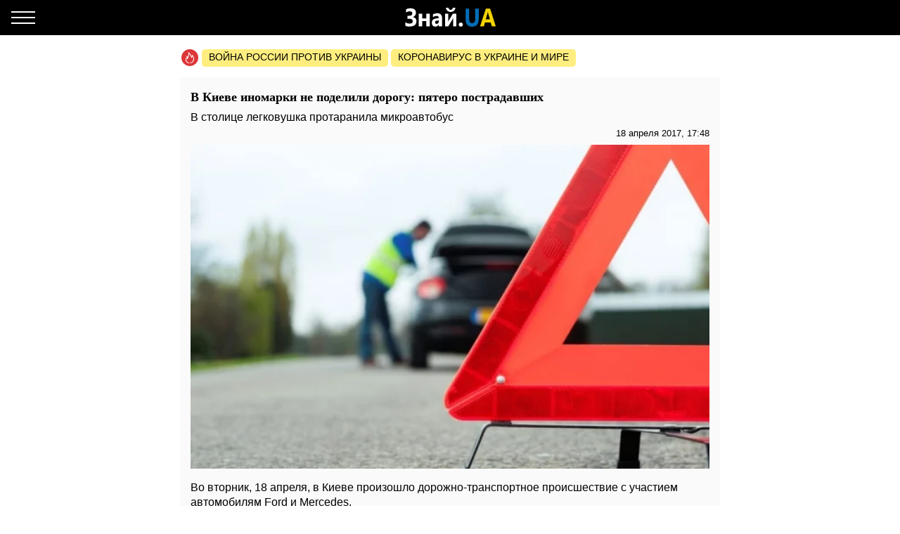

--- FILE ---
content_type: text/html; charset=UTF-8
request_url: https://amp.znaj.ua/ru/news/v-kyeve-ynomarky-ne-podelyly-dorogu-pyatero-postradavshyh
body_size: 18280
content:
<!doctype html>
<html amp lang="ru">
    <head>
        <meta charset="utf-8">
        <title>В Киеве иномарки не поделили дорогу: пятеро пострадавших
 - ЗНАЙ ЮА</title>
        <link rel="dns-prefetch" href="https://cdn.ampproject.org">
<link rel="dns-prefetch" href="https://www.googletagmanager.com">
<link rel="dns-prefetch" href="https://www.google-analytics.com">
<link rel="dns-prefetch" href="https://adservice.google.com">
<link rel="dns-prefetch" href="https://adservice.google.com.ua">
<link rel="dns-prefetch" href="https://securepubads.g.doubleclick.net">

        <meta name="viewport" content="width=device-width,minimum-scale=1,initial-scale=1">
        <style amp-boilerplate>body{-webkit-animation:-amp-start 8s steps(1,end) 0s 1 normal both;-moz-animation:-amp-start 8s steps(1,end) 0s 1 normal both;-ms-animation:-amp-start 8s steps(1,end) 0s 1 normal both;animation:-amp-start 8s steps(1,end) 0s 1 normal both}@-webkit-keyframes -amp-start{from{visibility:hidden}to{visibility:visible}}@-moz-keyframes -amp-start{from{visibility:hidden}to{visibility:visible}}@-ms-keyframes -amp-start{from{visibility:hidden}to{visibility:visible}}@-o-keyframes -amp-start{from{visibility:hidden}to{visibility:visible}}@keyframes  -amp-start{from{visibility:hidden}to{visibility:visible}}</style><noscript><style amp-boilerplate>body{-webkit-animation:none;-moz-animation:none;-ms-animation:none;animation:none}</style></noscript>
        <script async src="https://cdn.ampproject.org/v0.js"></script>
                    <script async custom-element="amp-sidebar" src="https://cdn.ampproject.org/v0/amp-sidebar-0.1.js"></script>
                    <script async custom-element="amp-analytics" src="https://cdn.ampproject.org/v0/amp-analytics-0.1.js"></script>
                    <script async custom-element="amp-ad" src="https://cdn.ampproject.org/v0/amp-ad-0.1.js"></script>
                    <script async custom-element="amp-sticky-ad" src="https://cdn.ampproject.org/v0/amp-sticky-ad-1.0.js"></script>
                    <script async custom-element="amp-carousel" src="https://cdn.ampproject.org/v0/amp-carousel-0.1.js"></script>
                <style amp-custom>body{font-family:Arial,Helvetica,sans-serif;margin:0;padding-top:70px}.b__title,h1,h2,h3,h4{font-family:Georgia,Times,Times New Roman,serif}.container{margin:0 auto;max-width:768px;padding:0 15px}a{text-decoration:none}[hidden]{display:none}.navbar{background-color:#000;height:50px;left:0;position:fixed;right:0;top:0;z-index:1000}.navbar .navbar-logotype{display:block;height:34px;left:50%;margin-left:-83.5px;position:absolute;top:8px;width:167px}.navbar .navbar-hamburger{background:none;border:none;height:34px;left:16px;outline:0;padding:0;position:relative;top:8px;width:34px}.navbar .navbar-hamburger span{background-color:#fff;display:block;height:2px;position:relative;width:34px}.navbar .navbar-hamburger span:after,.navbar .navbar-hamburger span:before{background-color:#fff;content:"";height:2px;left:0;position:absolute;right:0;width:34px}.navbar .navbar-hamburger span:after{top:-8px}.navbar .navbar-hamburger span:before{bottom:-8px}amp-sidebar{background-color:#1a1919;color:#fff;width:260px}amp-sidebar a{color:#fff;font-weight:700;text-decoration:none}amp-sidebar .navbar-language-switcher{display:flex;text-transform:uppercase}amp-sidebar .navbar-language-switcher .active{color:#006eb5}amp-sidebar .navbar-language-switcher .divider{margin:0 10px}amp-sidebar ul li{font-size:20px;line-height:32px;list-style:none}amp-sidebar ul li a{color:#888}amp-sidebar ul li a:active{color:#fff}amp-sidebar .navbar-close{background:none;border:none;display:block;height:34px;left:210px;overflow:hidden;position:relative;top:8px;width:34px}amp-sidebar .navbar-close:after,amp-sidebar .navbar-close:before{background:#fff;content:"";height:2px;left:0;margin-top:-1px;position:absolute;top:50%;width:100%}amp-sidebar .navbar-close:before{transform:rotate(45deg)}amp-sidebar .navbar-close:after{transform:rotate(-45deg)}amp-sidebar .b__social-links{display:flex;padding-left:40px}amp-sidebar .b__social-links a{border:1px solid #fff;border-radius:100%;flex:0 0 35px;height:35px;margin-right:5px}.footer,amp-sidebar .b__social-links a{align-items:center;display:flex;justify-content:center}.footer{background-color:#000;height:50px;z-index:1000}.footer-logotype{display:block;height:34px}.b__title{color:#000;display:block;font-size:18px;font-weight:700;line-height:22px;margin:0;padding:15px 10px;text-transform:uppercase}.b__post,.b__title{background-color:#fafafa}.b__post{padding:0 15px 30px;position:relative}.b__post .b__post--text{color:#000;display:block}.b__post .b__post--text a{color:#000}.b__post .b__post--text a h4{margin:4px 0}.b__post .b__post--text .b__post--media{max-width:100%;width:100%}.b__post--image-md .b__post--media{font-size:18px;line-height:23px;margin-top:4px}.b__post--image-md .b__post--media h4{margin:4px 0}.b__post--image-sm,.b__post--image-sm .b__post--media{display:flex;justify-content:space-between}.b__post--image-sm .b__post--media{flex-direction:column;padding:0 0 0 10px;width:100%}.b__post--image-sm .b__post--media h4{font-size:16px;line-height:19px;margin:0 0 4px}.b__post--date{display:flex;font-size:14px;justify-content:flex-end;line-height:1}.b__post--date .icon-timing{height:14px;margin-right:4px;width:14px}@media (max-width:360px){.b__post{overflow-wrap:break-word;word-break:break-word}.b__post .b__post--media h4{font-size:14px}}amp-carousel{margin:0 0 20px}amp-carousel div a:before{background:rgba(0,0,0,.5);content:"";display:block;height:100%;left:0;position:absolute;top:0;width:100%;z-index:1}amp-carousel div .caption{color:#fff;font-size:18px;font-weight:700;line-height:22px;margin:0;padding:10px;position:relative;z-index:2}.b_popular-articles{border-bottom:1px solid #d7d7d7;border-top:1px solid #d7d7d7;margin:15px 0;position:relative}.b_popular-articles span{color:#202124;display:block;font-size:14px;font-weight:700;letter-spacing:1.5px;line-height:1.57143;padding:10px 15px;text-transform:uppercase}.b_popular-articles amp-carousel div a{align-items:center;color:#000;display:flex;font-size:18px;font-weight:700;padding:0 50px}.b_popular-articles amp-carousel div a h5{-webkit-line-clamp:4;-webkit-box-orient:vertical;display:-webkit-box;overflow:hidden;text-overflow:ellipsis}.b_popular-articles amp-carousel div a:before{content:none}.btn-loadmore{color:#000;display:block;font-size:18px;font-weight:700;padding:20px 0;text-align:center}.b__share-buttons{display:flex;flex-direction:row;margin:15px 0}.b__share-buttons a{align-items:center;border-radius:4px;color:#fff;display:flex;font-size:26px;height:40px;justify-content:center;width:40px}.b__share-buttons a *{height:30px;width:30px}.b__share-buttons a.facebook{background-color:#3b5998;margin-right:20px}.b__share-buttons a.telegram{background-color:#38a5e0;margin-right:20px}.b__share-buttons a.viber{background-color:#7b519e}.pagination{display:flex;justify-content:center;list-style:none;padding-left:0}.pagination .page-link{background-color:#fff;border:none;color:#000;display:block;line-height:1.25;margin-left:-1px;padding:.5rem .75rem;position:relative}.pagination .page-link:focus{box-shadow:none}.pagination .page-item:nth-child(6),.pagination .page-item:nth-child(7),.pagination .page-item:nth-child(8),.pagination .page-item:nth-child(9){display:none}.pagination .page-item.active .page-link{background-color:#7d7d7d;color:#fff}.pagination .page-item .page-link{color:#000;outline:0}.b-trends{display:flex;flex-direction:row;margin-bottom:15px;padding-left:2px;width:100%}.b-trends--icon{height:25px;width:25px}.b-trends--icon svg{display:block}.b-trends--items{align-items:center;display:flex;overflow:auto;text-overflow:ellipsis;white-space:nowrap}.b-trends a{background-color:#ffee7f;border-radius:5px;color:#000;display:block;font-size:14px;height:19px;margin-left:4px;padding:2.5px 10px 3.5px;text-transform:uppercase}.b-trends a:hover{background-color:#ffde00;cursor:pointer}.b__popular-article{background-color:#494947;background-position:50%;background-repeat:no-repeat;background-size:cover;margin:15px -15px;position:relative}.b__popular-article .h2{color:#fff;display:block;font-family:Georgia,Times,Times New Roman,serif;font-size:22px;font-weight:700;margin:0;padding:20px 10px 20px 40px;position:relative}.b__popular-article .h2:after{animation:lower 10s linear infinite;background-color:red;border-radius:100%;content:"";height:10px;left:18px;position:absolute;text-shadow:0 0 80px red,0 0 30px #b22222,0 0 6px darkred;top:29px;width:10px}@keyframes lower{0%,12%,18.999%,23%,31.999%,37%,44.999%,46%,49.999%,51%,58.999%,61%,68.999%,71%,85.999%,96%,to{opacity:.99;text-shadow:0 0 80px red,0 0 30px #b22222,0 0 6px darkred}19%,22.99%,32%,36.999%,45%,45.999%,50%,50.99%,59%,60.999%,69%,70.999%,86%,95.999%{opacity:.4;text-shadow:none}}.b__popular-article--inner{display:flex;flex-direction:column;justify-content:space-around;padding:10px 20px 20px}.b__popular-article--inner a{align-items:center;color:#fff;display:flex;margin-bottom:15px}.b__popular-article--inner a:before{background:#fff;content:"";font-size:10px;height:7px;margin-right:15px;min-width:7px;transform:rotate(45deg);width:7px}.b__popular-article--inner a h4{border-bottom:1px solid transparent;font-size:18px;font-weight:400;margin:0}.b__popular-article--inner a:hover h4,.b__popular-article--more{border-bottom:1px solid #fff}.b__popular-article--more{bottom:10px;color:#fff;font-size:18px;line-height:1;position:absolute;right:20px}.b__popular-article--more:hover{border-color:#888;color:#888}.news-feed .pagination .page-link{border:1px solid #000;border-radius:5px;font-size:18px;margin:0 4px}.b__category-news .b__post--image-sm .b__post--media h4{-webkit-line-clamp:4;-webkit-box-orient:vertical;display:-webkit-box;overflow:hidden;text-overflow:ellipsis}.author-info{background-color:#e8e8e8;border-radius:15px;display:flex;margin-bottom:20px;padding:15px}@media (min-width:768px){.author-info{flex-direction:row}}@media (max-width:767px){.author-info{align-items:center;flex-direction:column}}.author-info .author-image{border-radius:15px;height:150px;overflow:hidden;width:150px}@media (min-width:768px){.author-info .author-image{flex:0 0 150px;margin-right:15px}}@media (max-width:767px){.author-info .author-image{margin-bottom:15px}}.author-info .author-image amp-img{display:block}.author-info .author-name{font-size:23px;line-height:1;margin:0 0 10px}@media (max-width:767px){.author-info .author-name{text-align:center}}.author-info .author-position{font-size:15px;line-height:1}@media (min-width:768px){.author-info .author-position{margin-bottom:10px}}@media (max-width:767px){.author-info .author-position{text-align:center}}.author-info .author-links{display:flex;flex-direction:row}@media (min-width:768px){.author-info .author-links{margin-bottom:10px}}@media (max-width:767px){.author-info .author-links{justify-content:center;margin:20px 0}}.author-info .author-links a{background-color:#fff;background-repeat:no-repeat;background-size:contain;display:block;overflow:hidden}@media (min-width:768px){.author-info .author-links a{border-radius:3px;height:24px;margin-right:10px;width:24px}}@media (max-width:767px){.author-info .author-links a{border-radius:10px;height:36px;margin:0 10px;width:36px}}.author-info .author-links .fb{background-image:url(/img/social-media/fb.png)}.author-info .author-links .tw{background-image:url(/img/social-media/tw.png)}.author-info .author-links .linkedin{background-image:url(/img/social-media/linkedin.png)}.author-info .author-links .instagram{background-image:url(/img/social-media/instagram.png)}.author-info .author-description{font-size:14px;line-height:18px}@media (max-width:767px){.author-info .author-description{text-align:justify}}.category-title{font-size:26px;font-weight:700;line-height:28px;margin-bottom:20px}article{background-color:#fafafa;font-size:16px;line-height:21px;margin-bottom:15px;padding:17px 15px}article header{padding-bottom:10px}article header h1{font-size:18px;font-weight:700;line-height:22px;margin:0 0 10px}article header .article-lead{line-height:1;margin-bottom:8px}article header .b__post--date{display:flex;flex-direction:row;font-size:13px;justify-content:flex-end}article header .b__post--date span{display:block;line-height:1}article p{font-weight:400;margin-bottom:10px}article a{color:#006eb5}article blockquote{border-left:5px solid #eee;margin:10px 0 20px;padding:10px 20px}article blockquote p{font-size:17.5px;font-style:italic;font-weight:400;margin:0}article amp-carousel,article figure{margin:0 auto 15px}article figure .responsive-image{margin:0 auto;position:relative}article figure .responsive-image img{bottom:0;display:block;height:0;left:0;margin:auto;max-height:100%;max-width:100%;min-height:100%;min-width:100%;position:absolute;right:0;top:0;width:0}article iframe{height:100%;max-height:100%;max-width:100%;width:100%}article .article-embed{margin:10px 0;position:relative}article .article-embed .responsive-figure{bottom:0;left:0;max-height:100%;max-width:100%;position:absolute;right:0;top:0}article .today-link{border-bottom:1px solid #006eb5;color:#212529;font-weight:400;outline:16px solid hsla(56,30%,72%,0)}article .today-link:hover{background:hsla(56,30%,72%,.16);border-width:3px;outline:3px solid hsla(56,30%,72%,.16)}.amp-ad--wrapper{margin:0 -30px;text-align:center}.article main{overflow-x:hidden}.toplinks{margin-bottom:25px}.toplinks a{display:block}.anchorH2{position:relative}.anchorH2 div{position:absolute;top:-50px}.medical .b__breadcrumbs--med{display:flex;list-style:none;padding-left:0}.medical .b__breadcrumbs--med .b__breadcrumbs--arrow{color:#166db4;padding:0 4px}.medical .b__breadcrumbs--med a{color:#166db4}.medical .medical-main{display:flex;flex-direction:column;padding:30px 0}.medical .medical-main a{background-color:#fafafa;border:1px solid #a0a0a0;border-radius:5px;color:#000;display:block;margin-bottom:20px;padding:25px;text-align:center}.medical .alphabet-filter{display:flex;flex-wrap:wrap;justify-content:center;margin:20px 0}.medical .alphabet-filter a{align-items:center;background-color:#fafafa;box-shadow:0 0 1px #cacaca;display:flex;height:35px;justify-content:center;margin:10px;min-width:35px;padding:4px 10px;text-align:center}.medical .alphabet-filter a:hover{box-shadow:0 0 1px #9b9b9b}.medical .alphabet-filter a.selected{box-shadow:0 0 2px #007bff}.medical .b_analogs-inner{background-color:#fafafa;margin:15px 0;padding:15px}.medical .b_analogs-inner h2{margin-top:0}.medical .b_analogs-inner .b_post--text{margin-bottom:10px}.medical .b_analogs-inner .b_post--text a{color:#000;font-size:16px}.medical .med-category--list{list-style:none;padding-left:0}.medical .med-category--list li{margin-bottom:10px}.medical .med-category--list li a{color:#000;font-size:16px}.medical .box-group .b_post a{background-color:#fafafa;border-bottom:1px solid #ececec;display:block;padding:10px}.medical .box-group .b_post a h2{color:#000;font-size:18px;margin:0}
</style>
        <link rel="apple-touch-icon" sizes="57x57" href="https://amp.znaj.ua/icons/apple-icon-57x57.png">
<link rel="apple-touch-icon" sizes="60x60" href="https://amp.znaj.ua/icons/apple-icon-60x60.png">
<link rel="apple-touch-icon" sizes="72x72" href="https://amp.znaj.ua/icons/apple-icon-72x72.png">
<link rel="apple-touch-icon" sizes="76x76" href="https://amp.znaj.ua/icons/apple-icon-76x76.png">
<link rel="apple-touch-icon" sizes="114x114" href="https://amp.znaj.ua/icons/apple-icon-114x114.png">
<link rel="apple-touch-icon" sizes="120x120" href="https://amp.znaj.ua/icons/apple-icon-120x120.png">
<link rel="apple-touch-icon" sizes="144x144" href="https://amp.znaj.ua/icons/apple-icon-144x144.png">
<link rel="apple-touch-icon" sizes="152x152" href="https://amp.znaj.ua/icons/apple-icon-152x152.png">
<link rel="apple-touch-icon" sizes="180x180" href="https://amp.znaj.ua/icons/apple-icon-180x180.png">
<link rel="icon" type="image/png" sizes="192x192"  href="https://amp.znaj.ua/icons/android-icon-192x192.png">
<link rel="icon" type="image/png" sizes="32x32" href="https://amp.znaj.ua/icons/favicon-32x32.png">
<link rel="icon" type="image/png" sizes="96x96" href="https://amp.znaj.ua/icons/favicon-96x96.png">
<link rel="icon" type="image/png" sizes="16x16" href="https://amp.znaj.ua/icons/favicon-16x16.png">
<link rel="manifest" href="/manifest.json">
<meta name="msapplication-TileColor" content="#ffffff">
<meta name="msapplication-TileImage" content="https://amp.znaj.ua/icons/ms-icon-144x144.png">
<meta name="theme-color" content="#000000">        <meta name="description" content="Во вторник, 18 апреля, в Киеве произошло дорожно-транспортное происшествие с участием автомобилям Ford и Mercedes.&amp;quot;Инцидент произошел на улице Дегтяревской, где водитель легкового автомобиля влетел в">
    
    
            <link rel="canonical" href="https://znaj.ua/ru/news/v-kyeve-ynomarky-ne-podelyly-dorogu-pyatero-postradavshyh">
    
    
            <meta name="robots" content="max-image-preview:large">
    
    
                                <meta property="og:url" content="https://znaj.ua/ru/news/v-kyeve-ynomarky-ne-podelyly-dorogu-pyatero-postradavshyh">
                                        <meta property="og:site_name" content="znaj.ua">
                                        <meta property="og:type" content="article">
                                        <meta property="og:title" content="В Киеве иномарки не поделили дорогу: пятеро пострадавших
">
                                        <meta property="og:description" content="Знай більше!">
                                        <meta property="og:image" content="https://znaj.ua/images/2017/04/16/3.jpg">
                                        <meta property="og:image:secure_url" content="https://znaj.ua/images/2017/04/16/3.jpg">
                                        <meta property="og:image:type" content="image/jpeg">
                                        <meta property="og:image:width" content="900">
                                        <meta property="og:image:height" content="563">
                                        <meta property="article:publisher" content="https://www.facebook.com/znaj.ua/">
                                        <meta property="article:published_time" content="2017-04-18T17:48:01+03:00">
                                        <meta property="article:section" content="События">
                                
                        <meta name="twitter:url" content="https://znaj.ua/ru/news/v-kyeve-ynomarky-ne-podelyly-dorogu-pyatero-postradavshyh">
                                <meta name="twitter:title" content="В Киеве иномарки не поделили дорогу: пятеро пострадавших
">
                                <meta name="twitter:desctiption" content="Знай більше!">
                                <meta name="twitter:image" content="https://znaj.ua/images/2017/04/16/3.jpg">
                                <meta name="twitter:card" content="summary_large_image">
            
        <meta name="msvalidate.01" content="4CBEB3E02C0CD8C81B0ABF7A3D93078C">
<meta name="google-site-verification" content="-sDokMhGChxwDRnCwWdukW884LY_87o0C153LH8K9aM">                            <link
                rel="preload"
                as="image"
                type="image/webp"
                href="https://znaj.ua/crops/8c33ba/360x0/1/0/2017/04/16/3.jpg.webp"
                imagesrcset="https://znaj.ua/crops/8c33ba/360x0/1/0/2017/04/16/3.jpg.webp 360w, https://znaj.ua/crops/5ed849/620x0/1/0/2017/04/16/3.jpg.webp 620w"
        />
        </head>
    <body class="article">
        
        
        <amp-analytics id="getstat.net">
            <script type="application/json">
            {
                "requests": {
                    "pageview": "https://s.getstat.net/pv?p=1&u=${canonicalUrl}&d=${ampdocHostname}&s=${externalReferrer}&ss=${externalReferrer}&t=${title}&l=${language}&ac=${categories}&aa=${article_authors}&ap=${article_published_at}&pl=2",
                    "metric": "https://s.getstat.net/metric?p=1&u=${canonicalUrl}&k=${k}&v=${v}"
                },
                "vars": {"language":"ru","article_published_at":"2017-04-18T17:48:01+03:00","categories":"\u0421\u043e\u0431\u044b\u0442\u0438\u044f"},
                "triggers": {
                    "trackPageview": {
                        "on": "visible",
                        "request": "pageview"
                    },
                    "timeonpage" : {
                        "on" : "hidden",
                        "request": "metric",
                        "vars": {
                            "v": "${totalEngagedTime}",
                            "k": "1"
                        }
                    }
                },
                "transport": {
                    "beacon": false,
                    "xhrpost": false,
                    "image": true
                }
            }
        </script>
        </amp-analytics>
    

        <nav class="navbar">

    <button on="tap:sidebar.open" class="navbar-hamburger" aria-label="Меню">
        <span></span>
    </button>

    <a href="https://amp.znaj.ua/ru" class="navbar-logotype">
        <svg xmlns="http://www.w3.org/2000/svg" height="34" width="167" xml:space="preserve" enable-background="new 0 0 167 34">
            <path d="M19.5 28.6v-5c1.8 1.3 3.9 2 6.2 2 2.8 0 4.3-1.1 4.3-3.4s-1.6-3.5-4.7-3.5h-2.9v-4.3h2.8c2.8 0 4.2-1.1 4.2-3.3 0-2-1.2-3-3.6-3-1.7 0-3.5.6-5.4 1.8V5.3c1.9-1 4.1-1.5 6.4-1.5 2.5 0 4.4.6 5.8 1.7 1.4 1.1 2 2.7 2 4.6 0 1.5-.4 2.8-1.2 3.9-.8 1.1-1.9 1.8-3.3 2.2v.1c1.6.2 2.9.9 3.8 1.9s1.4 2.4 1.4 3.9c0 2.4-.8 4.3-2.4 5.6s-3.9 2-6.8 2c-3 .2-5.1-.2-6.6-1.1zm34.7.9h-5V22h-5.6v7.5h-5v-18h5v6.7h5.6v-6.7h5v18zm17.6 0h-4.7v-2.6H67c-1.1 2-2.7 3-4.8 3-1.6 0-2.8-.5-3.7-1.5s-1.4-2.3-1.4-4c0-3.5 1.9-5.5 5.6-6l4.4-.7c0-2-1-3-2.9-3s-3.8.6-5.5 1.9v-4.2c.7-.4 1.6-.8 2.9-1.1s2.3-.5 3.3-.5c4.6 0 6.9 2.6 6.9 7.7v11zm-4.7-7.3V21l-2.9.4c-1.6.2-2.4 1-2.4 2.4 0 .6.2 1.2.6 1.6s.9.6 1.6.6c.9 0 1.7-.4 2.3-1.1.5-.7.8-1.6.8-2.7zm24.8 7.3h-4.5V17.7c-.4.9-.9 1.8-1.3 2.6l-5.5 9.2h-4.7v-18h4.6v11.4c.3-.8.7-1.5 1.1-2.2l5.5-9.2H92v18zM90.7 2.9c-.2 1.9-.9 3.3-2.2 4.4S85.7 9 83.9 9c-1.9 0-3.5-.6-4.7-1.7-1.3-1.1-1.9-2.6-2-4.4h3.6c.1.9.4 1.6 1 2.2.6.6 1.3.9 2.2.9.8 0 1.5-.3 2.1-.9s.9-1.3 1-2.2h3.6zm7.7 27c-.8 0-1.5-.3-2.1-.8-.5-.6-.8-1.3-.8-2.1s.3-1.5.8-2.1 1.3-.8 2.1-.8c.9 0 1.6.3 2.1.8s.8 1.2.8 2.1c0 .9-.3 1.6-.8 2.1s-1.3.8-2.1.8z" fill="#fcfcfc"/>
            <path d="M123.9 18.6c0 7.6-3.2 11.4-9.5 11.4-6.2 0-9.2-3.7-9.2-11.1V4.3h5.1v14.6c0 4.1 1.4 6.1 4.3 6.1 2.8 0 4.2-2 4.2-5.9V4.3h5.1v14.3z" fill="#006eb5"/>
            <path d="M148.1 29.5h-5.6l-1.6-5.6h-8.1l-1.6 5.6h-5.5L134 4.3h6.1l8 25.2zm-8.4-10-2.4-8.5c-.2-.6-.3-1.4-.4-2.3h-.1c-.1.7-.2 1.5-.4 2.2l-2.5 8.5h5.8z" fill="#f3d300"/>
        </svg>
    </a>

</nav>

<amp-sidebar id="sidebar" layout="nodisplay" side="left" hidden>

    <button on="tap:sidebar.close" class="navbar-close"></button>

    <ul class="navbar-language-switcher">
        <li class="nav-item">
            <a class="nav-link "
               href="https://amp.znaj.ua/news/u-kyyevi-inomarky-ne-podilyly-dorogu-pyatero-postrazhdalyh">укр</a>
        </li>

        <li class="nav-item divider">|</li>

        <li class="nav-item">
            <a class="nav-link active"
               href="https://amp.znaj.ua/ru/news/v-kyeve-ynomarky-ne-podelyly-dorogu-pyatero-postradavshyh">рус</a>
        </li>
    </ul>


    <ul class="navbar-link-category">

        <li class="nav-item">
            <a class="nav-link" href="https://amp.znaj.ua/ru">
                Главная
            </a>
        </li>

        <li class="nav-item">
            <a class="nav-link" href="https://amp.znaj.ua/ru/dossier">
                Досье
            </a>
        </li>

                                    <li class="nav-item">
                    <a class="nav-link" href="https://amp.pets.znaj.ua/ru">
                        Домашние питомцы
                    </a>
                </li>
                            <li class="nav-item">
                    <a class="nav-link" href="https://amp.auto.znaj.ua/ru">
                        Auto.Знай
                    </a>
                </li>
                            <li class="nav-item">
                    <a class="nav-link" href="https://amp.life.znaj.ua/ru">
                        Жизнь
                    </a>
                </li>
                            <li class="nav-item">
                    <a class="nav-link" href="https://amp.war.znaj.ua/ru">
                        Война
                    </a>
                </li>
                            <li class="nav-item">
                    <a class="nav-link" href="https://amp.znaj.ua/ru/society">
                        Общество
                    </a>
                </li>
                            <li class="nav-item">
                    <a class="nav-link" href="https://amp.techno.znaj.ua/ru">
                        Техно
                    </a>
                </li>
                            <li class="nav-item">
                    <a class="nav-link" href="https://amp.znaj.ua/ru/zdorovya">
                        Здоровье
                    </a>
                </li>
                            <li class="nav-item">
                    <a class="nav-link" href="https://amp.znaj.ua/ru/science">
                        Наука
                    </a>
                </li>
                            <li class="nav-item">
                    <a class="nav-link" href="https://amp.znaj.ua/ru/kompromat">
                        Компромат
                    </a>
                </li>
                            <li class="nav-item">
                    <a class="nav-link" href="https://amp.znaj.ua/ru/press-release">
                        Пресс-релиз
                    </a>
                </li>
                    
        <li class="nav-item">
            <a class="nav-link" href="https://www.youtube.com/channel/UCwgXH0dz8d8SiYeMLg9WtIw?sub_confirmation=1" target="_blank" rel="nofollow noopener">
                Анекдоты
            </a>
        </li>

        <li class="nav-item">
            <a class="nav-link" href="https://znaj.ua/ru/contacts">
                Контакты
            </a>
        </li>







    </ul>

    <div class="b__social-links">
        
            
        
        
            
        
        <a href="https://t.me/znajua_channel" class="telegram" target="_blank" rel="noopener nofollow">
            <amp-img src="https://amp.znaj.ua/icons/amp-icons/icon_telegram.svg" height="20" width="20"></amp-img>
        </a>
        
            
        
        <a href="https://invite.viber.com/?g2=AQBHp854yy0BjknLCovlazGCqvAmipQtzJqWDxlaZXNq4%2FMp3TOY868DzX9xyWLg" class="viber" target="_blank" rel="noopener nofollow">
            <amp-img src="https://amp.znaj.ua/icons/amp-icons/icon_viber.svg" height="20" width="20"></amp-img>
        </a>
    </div>


</amp-sidebar>


        <main>
                <div class="container">

        <div class="b-trends">

        <div class="b-trends--icon">
            <svg xmlns="http://www.w3.org/2000/svg" width="24" height="24" fill="none"><circle cx="12" cy="12" r="12" fill="#DD3639"/><path d="M17.78 12.077c-.455-1.854-1.609-3.316-1.946-3.664-.636-.7-1.17-.82-1.17-.82s.298.62.346 1.323c.048.703-.076.946-.344 1.56-.214-.662-1.318-2.769-2.088-3.822-.728-.995-1.756-2.058-2.82-2.654.025.229.166.857.19 1.082 1.753 1.6 3.697 5.295 4.031 6.737l.208.895.678-.681c.34-.342.78-1.148 1.02-1.937.325.553.678 1.303.894 2.18.355 1.448.393 3.564-1.445 5.427-.32.325-1.015 1.3-2.444 1.373-.283.015-.5.233-.483.488.015.245.242.435.512.435h.03c1.23-.064 2.106-.621 3.153-1.683 2.125-2.154 2.086-4.581 1.679-6.239z" fill="#fff"/><path d="M10.93 19.077c-1.187-.08-1.923-.624-2.108-.767a8.723 8.723 0 01-.396-.322l-.214-.192c-1.03-.984-1.36-2.018-1.1-3.454.11-.607.358-1.167.62-1.759.07-.161.142-.324.212-.488.074.44.123.863.14 1.17l.081 1.416.862-1.189c1.032-1.424 1.917-4.387 2.053-6.552.032-.517-.037-1.005-.265-1.631-.227-.627-.906-.522-.906-.522l.128.97c.192 1.453-.353 4.052-1.137 5.88-.12-.612-.224-1.006-.35-1.534-.208-.88-.882-1.414-.882-1.414s.016.549-.144 1.429c-.162.886-.435 1.42-.747 2.125-.27.611-.55 1.244-.678 1.951-.313 1.73.109 3.036 1.376 4.246l.234.21c.14.12.292.246.448.365.313.24 1.248.885 2.696.984a.59.59 0 00.04.001c.265 0 .49-.184.51-.427.022-.255-.19-.476-.472-.496z" fill="#fff"/></svg>
        </div>

        <div class="b-trends--items">
            
                <a href="https://znaj.ua/ru/tag/voyna-rossii-protiv-ukrainy"
                    target="_blank"                                    >
                    Война россии против Украины
                </a>

            
                <a href="https://znaj.ua/ru/tag/virus-v-kitae?utm_source=virus"
                    target="_blank"                                    >
                    Коронавирус в Украине и мире
                </a>

                    </div>

    </div>



        <script type="application/ld+json">
        {"@context":"http:\/\/schema.org","@type":"BreadcrumbList","itemListElement":[{"@type":"ListItem","position":1,"name":"\u0421\u043e\u0431\u044b\u0442\u0438\u044f","item":"https:\/\/amp.znaj.ua\/ru\/events"},{"@type":"ListItem","position":2,"name":"\u0412 \u041a\u0438\u0435\u0432\u0435 \u0438\u043d\u043e\u043c\u0430\u0440\u043a\u0438 \u043d\u0435 \u043f\u043e\u0434\u0435\u043b\u0438\u043b\u0438 \u0434\u043e\u0440\u043e\u0433\u0443: \u043f\u044f\u0442\u0435\u0440\u043e \u043f\u043e\u0441\u0442\u0440\u0430\u0434\u0430\u0432\u0448\u0438\u0445\r\n","item":"https:\/\/amp.znaj.ua\/ru\/news\/v-kyeve-ynomarky-ne-podelyly-dorogu-pyatero-postradavshyh"}]}
    </script>

    <script type="application/ld+json">
	{"@context":"http:\/\/schema.org","@type":"NewsArticle","mainEntityOfPage":"https:\/\/znaj.ua\/ru\/news\/v-kyeve-ynomarky-ne-podelyly-dorogu-pyatero-postradavshyh","headline":"\u0412 \u041a\u0438\u0435\u0432\u0435 \u0438\u043d\u043e\u043c\u0430\u0440\u043a\u0438 \u043d\u0435 \u043f\u043e\u0434\u0435\u043b\u0438\u043b\u0438 \u0434\u043e\u0440\u043e\u0433\u0443: \u043f\u044f\u0442\u0435\u0440\u043e \u043f\u043e\u0441\u0442\u0440\u0430\u0434\u0430\u0432\u0448\u0438\u0445\r\n","name":"\u0412 \u041a\u0438\u0435\u0432\u0435 \u0438\u043d\u043e\u043c\u0430\u0440\u043a\u0438 \u043d\u0435 \u043f\u043e\u0434\u0435\u043b\u0438\u043b\u0438 \u0434\u043e\u0440\u043e\u0433\u0443: \u043f\u044f\u0442\u0435\u0440\u043e \u043f\u043e\u0441\u0442\u0440\u0430\u0434\u0430\u0432\u0448\u0438\u0445\r\n","description":"\u0412 \u0441\u0442\u043e\u043b\u0438\u0446\u0435 \u043b\u0435\u0433\u043a\u043e\u0432\u0443\u0448\u043a\u0430 \u043f\u0440\u043e\u0442\u0430\u0440\u0430\u043d\u0438\u043b\u0430 \u043c\u0438\u043a\u0440\u043e\u0430\u0432\u0442\u043e\u0431\u0443\u0441 \r\n","articleBody":"\u0412\u043e \u0432\u0442\u043e\u0440\u043d\u0438\u043a, 18 \u0430\u043f\u0440\u0435\u043b\u044f, \u0432 \u041a\u0438\u0435\u0432\u0435 \u043f\u0440\u043e\u0438\u0437\u043e\u0448\u043b\u043e \u0434\u043e\u0440\u043e\u0436\u043d\u043e-\u0442\u0440\u0430\u043d\u0441\u043f\u043e\u0440\u0442\u043d\u043e\u0435 \u043f\u0440\u043e\u0438\u0441\u0448\u0435\u0441\u0442\u0432\u0438\u0435 \u0441 \u0443\u0447\u0430\u0441\u0442\u0438\u0435\u043c \u0430\u0432\u0442\u043e\u043c\u043e\u0431\u0438\u043b\u044f\u043c Ford \u0438 Mercedes.&quot;\u0418\u043d\u0446\u0438\u0434\u0435\u043d\u0442 \u043f\u0440\u043e\u0438\u0437\u043e\u0448\u0435\u043b \u043d\u0430 \u0443\u043b\u0438\u0446\u0435 \u0414\u0435\u0433\u0442\u044f\u0440\u0435\u0432\u0441\u043a\u043e\u0439, \u0433\u0434\u0435 \u0432\u043e\u0434\u0438\u0442\u0435\u043b\u044c \u043b\u0435\u0433\u043a\u043e\u0432\u043e\u0433\u043e \u0430\u0432\u0442\u043e\u043c\u043e\u0431\u0438\u043b\u044f \u0432\u043b\u0435\u0442\u0435\u043b \u0432 \u043c\u0438\u043a\u0440\u043e\u0430\u0432\u0442\u043e\u0431\u0443\u0441 Mercedes-Benz Sprinter&quot;, - \u0441\u043e\u043e\u0431\u0449\u0430\u0435\u0442 \u0441\u0430\u0439\u0442 &quot;\u041a\u0438\u0435\u0432. \u0414\u0422\u041f&quot;.\n                                \n\t\t\t\t\t\t\t\t    \n\t\t\t\t\t\t\t   \u0412 \u0440\u0435\u0437\u0443\u043b\u044c\u0442\u0430\u0442\u0435 \u0441\u0442\u043e\u043b\u043a\u043d\u043e\u0432\u0435\u043d\u0438\u044f \u0443 \u043c\u0438\u043a\u0440\u043e\u0430\u0432\u0442\u043e\u0431\u0443\u0441\u0430 \u043e\u0442\u043e\u0440\u0430\u0432\u0430\u043b\u043e \u043a\u043e\u043b\u0435\u0441\u043e.\u041e\u0442\u043c\u0435\u0447\u0430\u0435\u0442\u0441\u044f, \u0447\u0442\u043e \u043f\u044f\u0442\u0435\u0440\u043e \u0443\u0447\u0430\u0441\u0442\u043d\u0438\u043a\u043e\u0432 \u0434\u043e\u0440\u043e\u0436\u043d\u043e-\u0442\u0440\u0430\u043d\u0441\u043f\u043e\u0440\u0442\u043d\u043e\u0433\u043e \u043f\u0440\u043e\u0438\u0441\u0448\u0435\u0441\u0442\u0432\u0438\u044f \u043f\u043e\u043b\u0443\u0447\u0438\u043b\u0438 \u0442\u0440\u0430\u0432\u043c\u044b \u0440\u0430\u0437\u043b\u0438\u0447\u043d\u043e\u0439 \u0442\u044f\u0436\u0435\u0441\u0442\u0438.\u041f\u043e\u0441\u0442\u0440\u0430\u0434\u0430\u0432\u0448\u0438\u0445 \u0434\u043e\u0441\u0442\u0430\u0432\u0438\u043b\u0438 \u0432 \u0431\u043e\u043b\u044c\u043d\u0438\u0446\u0443.\n\n        \u041f\u043e\u043f\u0443\u043b\u044f\u0440\u043d\u044b\u0435 \u0441\u0442\u0430\u0442\u044c\u0438 \u0441\u0435\u0439\u0447\u0430\u0441\n\n        \n\n            \n                \n                    \u0415\u0441\u0442\u044c \u0442\u043e\u043b\u044c\u043a\u043e \u043c\u0435\u0441\u044f\u0446: \u041f\u0424\u0423 \u0432\u044b\u0434\u0432\u0438\u043d\u0443\u043b \u043d\u043e\u0432\u043e\u0435 \u0442\u0440\u0435\u0431\u043e\u0432\u0430\u043d\u0438\u0435, \u0438\u043d\u0430\u0447\u0435 \u0441\u0443\u0431\u0441\u0438\u0434\u0438\u044e \u043e\u0442\u043c\u0435\u043d\u044f\u0442\n                \n\n            \n                \n                    \u0412 \u0423\u043a\u0440\u0430\u0438\u043d\u0435 \u043c\u043e\u0433\u0443\u0442 \u043e\u0442\u043c\u0435\u043d\u0438\u0442\u044c \u0433\u0440\u0430\u0444\u0438\u043a\u0438 \u043e\u0442\u043a\u043b\u044e\u0447\u0435\u043d\u0438\u0439 \u0441\u0432\u0435\u0442\u0430: \u044d\u043a\u0441\u043f\u0435\u0440\u0442 \u0441\u0434\u0435\u043b\u0430\u043b \u043d\u0435\u043e\u0436\u0438\u0434\u0430\u043d\u043d\u044b\u0439 \u043f\u0440\u043e\u0433\u043d\u043e\u0437\n                \n\n            \n                \n                    \u0412\u0435\u0441\u0435\u043d\u043d\u044f\u044f \u0438\u043d\u0434\u0435\u043a\u0441\u0430\u0446\u0438\u044f \u043a\u043e\u0441\u043d\u0435\u0442\u0441\u044f \u043d\u0435 \u0432\u0441\u0435\u0445: \u043a\u0442\u043e \u043c\u043e\u0436\u0435\u0442 \u0434\u0430\u0436\u0435 \u043d\u0435 \u043d\u0430\u0434\u0435\u044f\u0442\u044c\u0441\u044f\n                \n\n            \n                \n                    \u041f\u0435\u0440\u0435\u0432\u043e\u0434\u044b \u0441 \u043a\u0430\u0440\u0442\u044b \u043d\u0430 \u043a\u0430\u0440\u0442\u0443 \u0438\u0437\u043c\u0435\u043d\u044f\u044e\u0442\u0441\u044f: \u041f\u0440\u0438\u0432\u0430\u0442\u0411\u0430\u043d\u043a \u043f\u0440\u0435\u0434\u0443\u043f\u0440\u0435\u0434\u0438\u043b\n                \n\n            \n        \n\n        \u041f\u043e\u043a\u0430\u0437\u0430\u0442\u044c \u0435\u0449\u0435\n\n    \n\n\u041d\u0430 \u043c\u0435\u0441\u0442\u0435 \u043f\u0440\u043e\u0438\u0441\u0448\u0435\u0441\u0442\u0432\u0438\u044f \u0440\u0430\u0431\u043e\u0442\u0430\u044e\u0442 \u043f\u0440\u0430\u0432\u043e\u043e\u0445\u0440\u0430\u043d\u0438\u0442\u0435\u043b\u0438, \u043f\u0440\u0438\u0447\u0438\u043d\u044b \u043f\u0440\u043e\u0438\u0441\u0448\u0435\u0441\u0442\u0432\u0438\u044f \u0443\u0441\u0442\u0430\u043d\u0430\u0432\u043b\u0438\u0432\u0430\u044e\u0442\u0441\u044f.\n                                \n\t\t\t\t\t\t\t\t    \n\t\t\t\t\t\t\t   \u041f\u0440\u0435\u0434\u043f\u043e\u043b\u043e\u0436\u0438\u0442\u0435\u043b\u044c\u043d\u043e, \u0430\u0432\u0430\u0440\u0438\u044f \u043f\u0440\u043e\u0438\u0437\u043e\u0448\u043b\u0430 \u0432 \u0440\u0435\u0437\u0443\u043b\u044c\u0442\u0430\u0442\u0435 \u043d\u0430\u0440\u0443\u0448\u0435\u043d\u0438\u044f \u043f\u0440\u0430\u0432\u0438\u043b \u0434\u043e\u0440\u043e\u0436\u043d\u043e\u0433\u043e \u0434\u0432\u0438\u0436\u0435\u043d\u0438\u044f: \u0432\u043e\u0434\u0438\u0442\u0435\u043b\u044c \u0430\u0432\u0442\u043e\u043c\u043e\u0431\u0438\u043b\u044f Ford \u043d\u0435 \u043f\u0440\u043e\u043f\u0443\u0441\u0442\u0438\u043b \u043c\u0438\u043a\u0440\u043e\u0430\u0432\u0442\u043e\u0431\u0443\u0441 \u0432\u043e \u0432\u0440\u0435\u043c\u044f \u043e\u0441\u0443\u0449\u0435\u0441\u0442\u0432\u043b\u0435\u043d\u0438\u044f \u0440\u0430\u0437\u0432\u043e\u0440\u043e\u0442\u0430.\u041a\u0430\u043a \u043f\u0438\u0441\u0430\u043b \u0438\u043d\u0444\u043e\u0440\u043c\u0430\u0446\u0438\u043e\u043d\u043d\u044b\u0439 \u043f\u043e\u0440\u0442\u0430\u043b &quot;\u0417\u043d\u0430\u0439.u\u0430&quot;, \u0432 \u041a\u0438\u0435\u0432\u0435 \u043f\u0440\u043e\u0438\u0437\u043e\u0448\u043b\u0430 \u0430\u0432\u0430\u0440\u0438\u044f \u0438\u0437-\u0437\u0430 \u0443\u043f\u0440\u0430\u0432\u043b\u0435\u043d\u0438\u044f \u0430\u0432\u0442\u043e\u043c\u043e\u0431\u0438\u043b\u0435\u043c \u0432 \u043d\u0435\u0442\u0440\u0435\u0437\u0432\u043e\u043c \u0441\u043e\u0441\u0442\u043e\u044f\u043d\u0438\u0438. \u0412 \u0440\u0435\u0437\u0443\u043b\u044c\u0442\u0430\u0442\u0435 \u0434\u0432\u043e\u0435 \u0447\u0435\u043b\u043e\u0432\u0435\u043a \u0433\u043e\u0441\u043f\u0438\u0442\u0430\u043b\u0438\u0437\u0438\u0440\u043e\u0432\u0430\u043b\u0438.","keywords":"","datePublished":"2017-04-18T17:48:01+03:00","dateModified":"2019-05-30T23:36:51+03:00","publisher":{"@type":"Organization","name":"Znaj.ua","url":"https:\/\/znaj.ua","sameAs":["https:\/\/www.facebook.com\/znaj.ua","https:\/\/t.me\/znajua_channel","https:\/\/www.instagram.com\/znajua\/","https:\/\/viber.com\/znajua"],"logo":{"@type":"ImageObject","url":"https:\/\/amp.znaj.ua\/icons\/logo-244x60.png","width":"244","height":"60"}},"image":[{"@type":"ImageObject","url":"https:\/\/znaj.ua\/crops\/fda9db\/1200x1200\/2\/0\/2017\/04\/16\/3.jpg","width":1200,"height":1200},{"@type":"ImageObject","url":"https:\/\/znaj.ua\/crops\/d5df89\/1200x900\/2\/0\/2017\/04\/16\/3.jpg","width":1200,"height":900},{"@type":"ImageObject","url":"https:\/\/znaj.ua\/crops\/3aca8c\/1200x675\/2\/0\/2017\/04\/16\/3.jpg","width":1200,"height":675}],"author":{"@type":"Person","name":"Admin"},"speakable":{"@type":"SpeakableSpecification","cssSelector":["article h1",".article-body p:first-of-type"]}}
    </script>

    <article>

        <header>

            <h1>В Киеве иномарки не поделили дорогу: пятеро пострадавших
</h1>

            
                            <div class="article-lead">В столице легковушка протаранила микроавтобус 
</div>
            
            <div class="b__post--date">
                18 апреля 2017, 17:48
            </div>

        </header>


                <figure>

                    <amp-img src="https://znaj.ua/crops/8c33ba/360x0/1/0/2017/04/16/3.jpg.webp"
                     srcset="https://znaj.ua/crops/8c33ba/360x0/1/0/2017/04/16/3.jpg.webp 360w, https://znaj.ua/crops/5ed849/620x0/1/0/2017/04/16/3.jpg.webp 640w"
                     width="360"
                     height="225"
                     layout="responsive"
                     
                     alt="В Киеве иномарки не поделили дорогу: пятеро пострадавших
"
            >
                <amp-img src="https://znaj.ua/crops/f5f8a3/360x0/1/0/2017/04/16/3.jpg"
                         fallback
                         width="360"
                         height="225"
                         layout="responsive"
                         alt="В Киеве иномарки не поделили дорогу: пятеро пострадавших
"
                ></amp-img>
            </amp-img>
        
        
        <figcaption>
            <div class="image-title"></div>
            <div class="image-description">
                

                
            </div>
        </figcaption>

    </figure>
    














        
        <div class="article-body">
            <p>Во вторник, 18 апреля, в Киеве произошло дорожно-транспортное происшествие с участием автомобилям Ford и Mercedes.</p><p>&quot;Инцидент произошел на улице Дегтяревской, где водитель легкового автомобиля влетел в микроавтобус Mercedes-Benz Sprinter&quot;, - сообщает сайт <a rel="nofollow noopener" href="http://dtp.kiev.ua/">&quot;Киев. ДТП&quot;.</a></p><div class="amp-ad--wrapper">
                                <amp-ad width="100vw" height=320
								  type="adsense"
								  data-ad-client="ca-pub-1745069445907180"
								  data-ad-slot="1901074847"
								  data-auto-format="rspv"
								  data-full-width>
								    <div overflow></div>
							   </amp-ad></div><p>В результате столкновения у микроавтобуса оторавало колесо.</p><p>Отмечается, что пятеро участников дорожно-транспортного происшествия получили травмы различной тяжести.</p><p>Пострадавших доставили в больницу.</p><div class="b__popular-article">

        <span class="h2">Популярные статьи сейчас</span>

        <div class="b__popular-article--inner">

            
                <a href="https://amp.cv.znaj.ua/ru/536683-ye-lishe-misyac-pfu-visunuv-novu-vimogu-inakshe-subsidiyu-skasuyut?utm_source=article-most-popular&utm_medium=amp">
                    <h4>Есть только месяц: ПФУ выдвинул новое требование, иначе субсидию отменят</h4>
                </a>

            
                <a href="https://amp.cv.znaj.ua/ru/536132-v-ukrajini-mozhut-skasuvati-grafiki-vidklyuchen-svitla?utm_source=article-most-popular&utm_medium=amp">
                    <h4>В Украине могут отменить графики отключений света: эксперт сделал неожиданный прогноз</h4>
                </a>

            
                <a href="https://amp.cv.znaj.ua/ru/536504-vesnyana-indeksaciya-torknetsya-ne-vsih-hto-mozhe-navit-ne-spodivatisya?utm_source=article-most-popular&utm_medium=amp">
                    <h4>Весенняя индексация коснется не всех: кто может даже не надеяться</h4>
                </a>

            
                <a href="https://amp.cv.znaj.ua/ru/536515-perekazi-z-kartki-na-kartku-zaznayut-zmin-privatbank-poperediv?utm_source=article-most-popular&utm_medium=amp">
                    <h4>Переводы с карты на карту изменяются: ПриватБанк предупредил</h4>
                </a>

            
        </div>

        <a class="b__popular-article--more" href="https://znaj.ua/ru/news?utm_source=article-most-popular-more&utm_medium=amp">Показать еще</a>

    </div>

<p>На месте происшествия работают правоохранители, причины происшествия устанавливаются.</p><div class="amp-ad--wrapper">
                                <amp-ad width="100vw" height=320
								  type="adsense"
								  data-ad-client="ca-pub-1745069445907180"
								  data-ad-slot="7097561209"
								  data-auto-format="rspv"
								  data-full-width>
								    <div overflow></div>
							   </amp-ad></div><p>Предположительно, авария произошла в результате нарушения правил дорожного движения: водитель автомобиля Ford не пропустил микроавтобус во время осуществления разворота.</p><p>Как писал информационный портал &quot;Знай.uа&quot;, в Киеве <a href="https://znaj.ua/ru/news/pyanoe-dtp-v-kyeve-dva-cheloveka-v-bolnyce">произошла авария</a> из-за управления автомобилем в нетрезвом состоянии. В результате двое человек госпитализировали.</p></p></p>
        </div>

                <div class="amp-ad--wrapper">









        </div>
        
        <footer>

            Опубликовано:
            <time datetime="Tue, 18 Apr 2017 17:48:01 +0300">
                18.04 17:48
            </time>



        </footer>

    </article>



                <amp-ad width="600"
                height="600"
                layout="responsive"
                type="idealmedia"
                data-publisher="lznaj.ua"
                data-widget="721551"
                data-container="M472967ScriptRootC721551"
        ></amp-ad>

        <br>

        <amp-ad width="auto" height=800
                type="adsense"
                data-ad-client="ca-pub-1745069445907180"
                data-ad-slot="4407023490"
                layout="fixed-height">
            <div overflow></div>
        </amp-ad>
        
        <div class="b__related-post">

        
            <div class="b__post b__post--category-feed">

                                    <a href="https://amp.znaj.ua/ru/news/dtp-s-uchastyem-marshrutky-chetvero-pogybshyh" class="b__post--image-md responsive-image">
                        <amp-img src="https://znaj.ua/crops/4a0069/360x240/2/0/2017/04/16/18010232-1905148296433951-8317475985908821418-n.jpg"
                                 srcset="https://znaj.ua/crops/4a0069/360x240/2/0/2017/04/16/18010232-1905148296433951-8317475985908821418-n.jpg 1x, https://znaj.ua/crops/664af9/720x480/2/0/2017/04/16/18010232-1905148296433951-8317475985908821418-n.jpg 2x"
                                 width="360"
                                 height="240"
                                 layout="responsive"
                                 alt="ДТП с участием маршрутки: четверо погибших"
                        ></amp-img>
                    </a>
                
                <div class="b__post--text">

                    <a href="https://amp.znaj.ua/ru/news/dtp-s-uchastyem-marshrutky-chetvero-pogybshyh">
                        <h4>ДТП с участием маршрутки: четверо погибших</h4>
                    </a>

                </div>
            </div>

        
            <div class="b__post b__post--category-feed">

                                    <a href="https://amp.znaj.ua/ru/news/krovavoe-dtp-na-donetchyne-dvoe-pogybshyh-y-troe-ranenyh" class="b__post--image-md responsive-image">
                        <amp-img src="https://znaj.ua/crops/ba77f8/360x240/2/0/2017/04/16/dsc-0781.jpg"
                                 srcset="https://znaj.ua/crops/ba77f8/360x240/2/0/2017/04/16/dsc-0781.jpg 1x, https://znaj.ua/crops/d76241/720x480/2/0/2017/04/16/dsc-0781.jpg 2x"
                                 width="360"
                                 height="240"
                                 layout="responsive"
                                 alt="Кровавое ДТП на Донетчине: двое погибших и трое раненых"
                        ></amp-img>
                    </a>
                
                <div class="b__post--text">

                    <a href="https://amp.znaj.ua/ru/news/krovavoe-dtp-na-donetchyne-dvoe-pogybshyh-y-troe-ranenyh">
                        <h4>Кровавое ДТП на Донетчине: двое погибших и трое раненых</h4>
                    </a>

                </div>
            </div>

        
    </div>


        <div class="b_popular-articles">

        <span>Популярные новости</span>

        <amp-carousel type="slides" layout="fixed-height" height="80" controls loop autoplay delay="2000"
                      data-next-button-aria-label="Перейти к следующему слайду"
                      data-previous-button-aria-label="Перейти к предыдущему слайду">

            
                <a href="https://amp.cv.znaj.ua/ru/536768-v-ukrajinu-povertayutsya-anomalni-morozi?utm_source=under-article-popular&utm_medium=amp">
                    <h5>В Украину возвращаются аномальные морозы: синоптик назвал даты</h5>
                </a>

            
                <a href="https://amp.cv.znaj.ua/ru/536683-ye-lishe-misyac-pfu-visunuv-novu-vimogu-inakshe-subsidiyu-skasuyut?utm_source=under-article-popular&utm_medium=amp">
                    <h5>Есть только месяц: ПФУ выдвинул новое требование, иначе субсидию отменят</h5>
                </a>

            
                <a href="https://amp.cv.znaj.ua/ru/536693-tck-vizme-na-olivec-povidomili-pro-novi-shtrafi?utm_source=under-article-popular&utm_medium=amp">
                    <h5>ТЦК &quot;возьмет на карандаш&quot;: сообщили о новых штрафах</h5>
                </a>

            
                <a href="https://amp.cv.znaj.ua/ru/536524-pensioneriv-zvilnili-vid-obov-yazku-platiti-za-komunalku-shcho-vidomo?utm_source=under-article-popular&utm_medium=amp">
                    <h5>Пенсионеров освободили от обязанности платить за коммуналку: что известно</h5>
                </a>

            
                <a href="https://amp.cv.znaj.ua/ru/536132-v-ukrajini-mozhut-skasuvati-grafiki-vidklyuchen-svitla?utm_source=under-article-popular&utm_medium=amp">
                    <h5>В Украине могут отменить графики отключений света: эксперт сделал неожиданный прогноз</h5>
                </a>

            
                <a href="https://amp.cv.znaj.ua/ru/536572-tarifi-na-gaz-u-lyutomu-chomu-platizhok-stane-bilshe?utm_source=under-article-popular&utm_medium=amp">
                    <h5>Тарифы на газ в феврале: почему платежек станет больше</h5>
                </a>

            
                <a href="https://amp.cv.znaj.ua/ru/536543-chomu-pfu-narahovuye-kopiyki-popri-velikiy-stazh?utm_source=under-article-popular&utm_medium=amp">
                    <h5>Всю жизнь работали зря? Почему ПФУ насчитывает копейки, несмотря на большой стаж</h5>
                </a>

            
                <a href="https://amp.cv.znaj.ua/ru/536651-zagovorili-pro-pidvishchennya-tarifiv-na-elektriku?utm_source=under-article-popular&utm_medium=amp">
                    <h5>Света нет, но платить придется: заговорили о повышении тарифов на электричество</h5>
                </a>

            
                <a href="https://amp.cv.znaj.ua/ru/536499-privatizaciji-zhitla-bilshe-ne-bude-shcho-robiti-shchob-ne-vtratiti-neruhomist?utm_source=under-article-popular&utm_medium=amp">
                    <h5>Приватизации жилья больше не будет: что делать, чтобы не потерять недвижимость</h5>
                </a>

            
                <a href="https://amp.cv.znaj.ua/ru/536504-vesnyana-indeksaciya-torknetsya-ne-vsih-hto-mozhe-navit-ne-spodivatisya?utm_source=under-article-popular&utm_medium=amp">
                    <h5>Весенняя индексация коснется не всех: кто может даже не надеяться</h5>
                </a>

            
                <a href="https://amp.cv.znaj.ua/ru/536609-vodiji-gotuytesya-do-obov-yazkovih-perevirok-v-ukrajini-posilyat-pravila-tehoglyadu?utm_source=under-article-popular&utm_medium=amp">
                    <h5>Водители, готовьтесь к обязательным проверкам: в Украине ужесточат правила техосмотра</h5>
                </a>

            
                <a href="https://amp.cv.znaj.ua/ru/536555-ukrajinci-mozhut-otrimati-2-viplati-vzhe-cogo-misyacya?utm_source=under-article-popular&utm_medium=amp">
                    <h5>Украинцы могут получить 2 выплаты уже в этом месяце</h5>
                </a>

            
                <a href="https://amp.cv.znaj.ua/ru/536378-ukrajinci-otrimayut-po-700-griven-na-oplatu-komunalki?utm_source=under-article-popular&utm_medium=amp">
                    <h5>Украинцы получат по 700 гривен на оплату коммуналки: кому дадут</h5>
                </a>

            
                <a href="https://amp.cv.znaj.ua/ru/536515-perekazi-z-kartki-na-kartku-zaznayut-zmin-privatbank-poperediv?utm_source=under-article-popular&utm_medium=amp">
                    <h5>Переводы с карты на карту изменяются: ПриватБанк предупредил</h5>
                </a>

            
                <a href="https://amp.cv.znaj.ua/ru/536480-ce-signal-vijizhdzhati-energetik-pidkazav-koli-treba-zalishiti-domivku-bez-svitla-i-tepla?utm_source=under-article-popular&utm_medium=amp">
                    <h5>Это сигнал уезжать: энергетик подсказал, когда нужно оставить дом без света и тепла</h5>
                </a>

            
                <a href="https://amp.cv.znaj.ua/ru/535956-ukrajincyam-mozhut-dozvoliti-zabirati-orendovani-kvartiri-u-yakih-voni-prozhivayut?utm_source=under-article-popular&utm_medium=amp">
                    <h5>Украинцам могут разрешить забирать съемные квартиры, в которых они проживают</h5>
                </a>

            
        </amp-carousel>

    </div>

        <div class="b__category-news">

        <div class="list" data-category="events" data-limit="20" data-offset="0">
            
                
                    <div class="b__post b__post--category-feed">

                        <div class="b__post--image-md">
                                                            <a href="https://amp.znaj.ua/ru/events/530286-chek-potriben-chomu-vzagali-u-prodavciv-postaye-take-pitannya-ta-yak-na-nogo-slid-vidpovidati">
                                    <amp-img src="https://znaj.ua/crops/78dbb3/360x240/2/0/2020/05/11/mvpgy3cEvVq4yI402njqaZpLRW3FvLFLWvbzSHO0.png"
                                             srcset="https://znaj.ua/crops/78dbb3/360x240/2/0/2020/05/11/mvpgy3cEvVq4yI402njqaZpLRW3FvLFLWvbzSHO0.png 1x, https://znaj.ua/crops/1295df/720x480/2/0/2020/05/11/mvpgy3cEvVq4yI402njqaZpLRW3FvLFLWvbzSHO0.png 2x"
                                             width="360"
                                             height="240"
                                             layout="responsive"
                                             alt="Кассовые чеки, скриншот: YouTube"
                                    ></amp-img>
                                </a>
                                                    </div>

                        <div class="b__post--text">

                            <a href="https://amp.znaj.ua/ru/events/530286-chek-potriben-chomu-vzagali-u-prodavciv-postaye-take-pitannya-ta-yak-na-nogo-slid-vidpovidati">
                                <h4>&quot;Чек нужен?&quot;: почему вообще у продавцов возникает такой вопрос и как на него следует отвечать</h4>
                            </a>

                            <div class="b__post--date">
                                <amp-img src="/icons/amp-icons/icon_timing.svg" height="14" width="14" class="icon-timing" alt="Time"></amp-img>
                                <span class="date-published">11:20 13.01</span>
                            </div>

                        </div>

                    </div>

                
            
                
                    <div class="b__post  b__post--image-sm">

                    <a href="https://amp.znaj.ua/ru/events/535682-top-5-naynebezpechnishih-mist-ukrajini-reyting-numbeo" class="b__post--image">

                <amp-img src="https://znaj.ua/crops/02b58a/150x100/2/0/2026/01/08/zMymEW2OGGPP6ZeUwijsv592iO2OkHcRl9aEEpX1.jpg"
                         srcset="https://znaj.ua/crops/02b58a/150x100/2/0/2026/01/08/zMymEW2OGGPP6ZeUwijsv592iO2OkHcRl9aEEpX1.jpg 1x, https://znaj.ua/crops/3f0441/300x200/2/0/2026/01/08/zMymEW2OGGPP6ZeUwijsv592iO2OkHcRl9aEEpX1.jpg 2x"
                         width="120"
                         height="80"
                         alt="Одесса: фото из свободных источников"
                ></amp-img>

            </a>
        
        <div class="b__post--media">

            <a href="https://amp.znaj.ua/ru/events/535682-top-5-naynebezpechnishih-mist-ukrajini-reyting-numbeo" class="b__post--text">
                <h4>ТОП-5 самых опасных городов Украины: рейтинг Numbeo</h4>
            </a>

            <div class="b__post--date">
                <amp-img src="/icons/amp-icons/icon_timing.svg" height="14" width="14" class="icon-timing" alt="Time"></amp-img>
                <span class="date-published">11 января 2026, 18:20</span>
            </div>

        </div>

    </div>

                
            
                
                    <div class="b__post  b__post--image-sm">

                    <a href="https://amp.znaj.ua/ru/events/530155-viplati-dlya-vpo-u-2026-roci-chi-zbilshitsya-rozmir-dopomogi-ta-yaki-programi-shche-pracyuyut" class="b__post--image">

                <amp-img src="https://znaj.ua/crops/2b341a/150x100/2/0/2023/07/21/pe8kKfBoVJHPW7cdvLzRKqpJKwA77GaD6UHgRTbZ.jpg"
                         srcset="https://znaj.ua/crops/2b341a/150x100/2/0/2023/07/21/pe8kKfBoVJHPW7cdvLzRKqpJKwA77GaD6UHgRTbZ.jpg 1x, https://znaj.ua/crops/a17362/300x200/2/0/2023/07/21/pe8kKfBoVJHPW7cdvLzRKqpJKwA77GaD6UHgRTbZ.jpg 2x"
                         width="120"
                         height="80"
                         alt="Переселенцы. Фото: скрин youtube"
                ></amp-img>

            </a>
        
        <div class="b__post--media">

            <a href="https://amp.znaj.ua/ru/events/530155-viplati-dlya-vpo-u-2026-roci-chi-zbilshitsya-rozmir-dopomogi-ta-yaki-programi-shche-pracyuyut" class="b__post--text">
                <h4>Выплаты для ВПЛ в 2026 году: увеличится ли размер помощи и какие программы еще работают</h4>
            </a>

            <div class="b__post--date">
                <amp-img src="/icons/amp-icons/icon_timing.svg" height="14" width="14" class="icon-timing" alt="Time"></amp-img>
                <span class="date-published">10 января 2026, 05:10</span>
            </div>

        </div>

    </div>

                
            
                
                    <div class="b__post  b__post--image-sm">

                    <a href="https://amp.znaj.ua/ru/events/530576-vid-tck-teper-ne-shovatis-pochalisya-avtomatichni-shtrafi-komu-prigotuvatisya" class="b__post--image">

                <amp-img src="https://znaj.ua/crops/011434/150x100/3/52_33/2024/07/01/GhVEsdMi6TMigROZg9TZTmrU8SGwblUxlzN4yJ9F.png"
                         srcset="https://znaj.ua/crops/011434/150x100/3/52_33/2024/07/01/GhVEsdMi6TMigROZg9TZTmrU8SGwblUxlzN4yJ9F.png 1x, https://znaj.ua/crops/1aa6a7/300x200/3/52_33/2024/07/01/GhVEsdMi6TMigROZg9TZTmrU8SGwblUxlzN4yJ9F.png 2x"
                         width="120"
                         height="80"
                         alt="Работники ТЦК, что-то обсуждающие. Фото: Эксперт"
                ></amp-img>

            </a>
        
        <div class="b__post--media">

            <a href="https://amp.znaj.ua/ru/events/530576-vid-tck-teper-ne-shovatis-pochalisya-avtomatichni-shtrafi-komu-prigotuvatisya" class="b__post--text">
                <h4>От ТЦК теперь не спрятаться: начались автоматические штрафы – кому приготовиться</h4>
            </a>

            <div class="b__post--date">
                <amp-img src="/icons/amp-icons/icon_timing.svg" height="14" width="14" class="icon-timing" alt="Time"></amp-img>
                <span class="date-published"> 9 января 2026, 21:05</span>
            </div>

        </div>

    </div>

                
            
                
                    <div class="b__post  b__post--image-sm">

                    <a href="https://amp.znaj.ua/ru/events/530533-yak-tilki-vdaryat-morozi-vidklyuchennya-svitla-stanut-znachno-zhorstkishimi" class="b__post--image">

                <amp-img src="https://znaj.ua/crops/7e3993/150x100/2/0/2023/09/13/ToqkinRYpjuxUoCXbikot01GYc4XO1zdUF7gFLHC.png"
                         srcset="https://znaj.ua/crops/7e3993/150x100/2/0/2023/09/13/ToqkinRYpjuxUoCXbikot01GYc4XO1zdUF7gFLHC.png 1x, https://znaj.ua/crops/9f30ff/300x200/2/0/2023/09/13/ToqkinRYpjuxUoCXbikot01GYc4XO1zdUF7gFLHC.png 2x"
                         width="120"
                         height="80"
                         alt="Отключения электроэнергии. Фото: скрин youtube"
                ></amp-img>

            </a>
        
        <div class="b__post--media">

            <a href="https://amp.znaj.ua/ru/events/530533-yak-tilki-vdaryat-morozi-vidklyuchennya-svitla-stanut-znachno-zhorstkishimi" class="b__post--text">
                <h4>Как только ударят морозы: отключения света станут гораздо жестче</h4>
            </a>

            <div class="b__post--date">
                <amp-img src="/icons/amp-icons/icon_timing.svg" height="14" width="14" class="icon-timing" alt="Time"></amp-img>
                <span class="date-published"> 9 января 2026, 20:05</span>
            </div>

        </div>

    </div>

                
            
                
                    <div class="b__post  b__post--image-sm">

                    <a href="https://amp.znaj.ua/ru/events/530444-mozhete-vtratiti-groshi-ukrajinci-skarzhatsya-na-problemi-u-privatbanku" class="b__post--image">

                <amp-img src="https://znaj.ua/crops/985bd2/150x100/2/0/2025/01/20/I98XtDL5CfFyG86DQb0FUGU7H5iHNBUaZFZO0W29.jpg"
                         srcset="https://znaj.ua/crops/985bd2/150x100/2/0/2025/01/20/I98XtDL5CfFyG86DQb0FUGU7H5iHNBUaZFZO0W29.jpg 1x, https://znaj.ua/crops/bce410/300x200/2/0/2025/01/20/I98XtDL5CfFyG86DQb0FUGU7H5iHNBUaZFZO0W29.jpg 2x"
                         width="120"
                         height="80"
                         alt="ПриватБанк, скрин с YouTube"
                ></amp-img>

            </a>
        
        <div class="b__post--media">

            <a href="https://amp.znaj.ua/ru/events/530444-mozhete-vtratiti-groshi-ukrajinci-skarzhatsya-na-problemi-u-privatbanku" class="b__post--text">
                <h4>Можете потерять деньги: украинцы жалуются на проблемы в ПриватБанке</h4>
            </a>

            <div class="b__post--date">
                <amp-img src="/icons/amp-icons/icon_timing.svg" height="14" width="14" class="icon-timing" alt="Time"></amp-img>
                <span class="date-published"> 9 января 2026, 18:05</span>
            </div>

        </div>

    </div>

                
            
                
                    <div class="b__post  b__post--image-sm">

                    <a href="https://amp.znaj.ua/ru/events/530417-polyuyut-na-tck-chomu-vse-chastishe-povidomlyayut-pro-smert-voyenkomiv" class="b__post--image">

                <amp-img src="https://znaj.ua/crops/222d75/150x100/2/0/2024/11/09/Zmi4XbR6NXW7wO9w7aGOPmVPJz0DLy4JVaFXx8CP.png"
                         srcset="https://znaj.ua/crops/222d75/150x100/2/0/2024/11/09/Zmi4XbR6NXW7wO9w7aGOPmVPJz0DLy4JVaFXx8CP.png 1x, https://znaj.ua/crops/95f33f/300x200/2/0/2024/11/09/Zmi4XbR6NXW7wO9w7aGOPmVPJz0DLy4JVaFXx8CP.png 2x"
                         width="120"
                         height="80"
                         alt="ТЦК. Фото: скрин youtube"
                ></amp-img>

            </a>
        
        <div class="b__post--media">

            <a href="https://amp.znaj.ua/ru/events/530417-polyuyut-na-tck-chomu-vse-chastishe-povidomlyayut-pro-smert-voyenkomiv" class="b__post--text">
                <h4>Охотятся на ТЦК: почему все чаще сообщают о смерти военкомов</h4>
            </a>

            <div class="b__post--date">
                <amp-img src="/icons/amp-icons/icon_timing.svg" height="14" width="14" class="icon-timing" alt="Time"></amp-img>
                <span class="date-published"> 9 января 2026, 17:20</span>
            </div>

        </div>

    </div>

                
            
                
                    <div class="b__post  b__post--image-sm">

                    <a href="https://amp.znaj.ua/ru/events/530391-boyatsya-bilshe-nizh-voroga-ombudsmen-poperediv-pro-nebezpechni-tendenciji-v-roboti-tck" class="b__post--image">

                <amp-img src="https://znaj.ua/crops/213ab2/150x100/2/0/2025/10/08/KwSALnMb12kIFfPeWNceOZ644QTl7tbs0mmSP1So.png"
                         srcset="https://znaj.ua/crops/213ab2/150x100/2/0/2025/10/08/KwSALnMb12kIFfPeWNceOZ644QTl7tbs0mmSP1So.png 1x, https://znaj.ua/crops/a37107/300x200/2/0/2025/10/08/KwSALnMb12kIFfPeWNceOZ644QTl7tbs0mmSP1So.png 2x"
                         width="120"
                         height="80"
                         alt="ТЦК. Фото: скрин youtube"
                ></amp-img>

            </a>
        
        <div class="b__post--media">

            <a href="https://amp.znaj.ua/ru/events/530391-boyatsya-bilshe-nizh-voroga-ombudsmen-poperediv-pro-nebezpechni-tendenciji-v-roboti-tck" class="b__post--text">
                <h4>Боятся больше, чем врага: омбудсмен предупредил об опасных тенденциях в работе ТЦК</h4>
            </a>

            <div class="b__post--date">
                <amp-img src="/icons/amp-icons/icon_timing.svg" height="14" width="14" class="icon-timing" alt="Time"></amp-img>
                <span class="date-published"> 9 января 2026, 16:05</span>
            </div>

        </div>

    </div>

                
            
                
                    <div class="b__post  b__post--image-sm">

                    <a href="https://amp.znaj.ua/ru/events/530439-ukrajinci-sidyat-na-shiji-u-polyakiv-ekspert-rozbiv-populyarniy-mif" class="b__post--image">

                <amp-img src="https://znaj.ua/crops/f0d1cd/150x100/2/0/2022/05/30/OwCSiJwONVEUpYJ1YGQwv7pYHEGv1efMnW2c0fdu.jpg"
                         srcset="https://znaj.ua/crops/f0d1cd/150x100/2/0/2022/05/30/OwCSiJwONVEUpYJ1YGQwv7pYHEGv1efMnW2c0fdu.jpg 1x, https://znaj.ua/crops/7daa99/300x200/2/0/2022/05/30/OwCSiJwONVEUpYJ1YGQwv7pYHEGv1efMnW2c0fdu.jpg 2x"
                         width="120"
                         height="80"
                         alt="Украинцы в Польше фото: Тамара Горіха Зерня / Фейсбук"
                ></amp-img>

            </a>
        
        <div class="b__post--media">

            <a href="https://amp.znaj.ua/ru/events/530439-ukrajinci-sidyat-na-shiji-u-polyakiv-ekspert-rozbiv-populyarniy-mif" class="b__post--text">
                <h4>Украинцы &quot;сидят на шее&quot; у поляков: эксперт разбил популярный миф</h4>
            </a>

            <div class="b__post--date">
                <amp-img src="/icons/amp-icons/icon_timing.svg" height="14" width="14" class="icon-timing" alt="Time"></amp-img>
                <span class="date-published"> 9 января 2026, 15:20</span>
            </div>

        </div>

    </div>

                
            
                
                    <div class="b__post  b__post--image-sm">

                    <a href="https://amp.znaj.ua/ru/events/530545-yakshcho-tck-naklav-shtraf-yak-diyati-pravilno-shchob-ne-vtratiti-mayno" class="b__post--image">

                <amp-img src="https://znaj.ua/crops/b79f0a/150x100/2/0/2025/11/29/lr0c5WqslegrvxZIfNrVOWhj5ZkANpcGiGRgNVNi.png"
                         srcset="https://znaj.ua/crops/b79f0a/150x100/2/0/2025/11/29/lr0c5WqslegrvxZIfNrVOWhj5ZkANpcGiGRgNVNi.png 1x, https://znaj.ua/crops/c9085c/300x200/2/0/2025/11/29/lr0c5WqslegrvxZIfNrVOWhj5ZkANpcGiGRgNVNi.png 2x"
                         width="120"
                         height="80"
                         alt="ТЦК. Фото: скрин youtube"
                ></amp-img>

            </a>
        
        <div class="b__post--media">

            <a href="https://amp.znaj.ua/ru/events/530545-yakshcho-tck-naklav-shtraf-yak-diyati-pravilno-shchob-ne-vtratiti-mayno" class="b__post--text">
                <h4>Если ТЦК наложил штраф: как поступить правильно, чтобы не потерять имущество</h4>
            </a>

            <div class="b__post--date">
                <amp-img src="/icons/amp-icons/icon_timing.svg" height="14" width="14" class="icon-timing" alt="Time"></amp-img>
                <span class="date-published"> 9 января 2026, 13:05</span>
            </div>

        </div>

    </div>

                
            
                
                    <div class="b__post  b__post--image-sm">

                    <a href="https://amp.znaj.ua/ru/events/530486-uhilyanti-mozhut-uniknuti-pokarannya-u-yakih-vipadkah-tck-ne-zmozhe-oshtrafuvati" class="b__post--image">

                <amp-img src="https://znaj.ua/crops/2082a1/150x100/2/0/2025/09/24/ZSG644xCNUu2yJ2A5NVDDSPMkV5pykgdFbR6ddfm.png"
                         srcset="https://znaj.ua/crops/2082a1/150x100/2/0/2025/09/24/ZSG644xCNUu2yJ2A5NVDDSPMkV5pykgdFbR6ddfm.png 1x, https://znaj.ua/crops/30f598/300x200/2/0/2025/09/24/ZSG644xCNUu2yJ2A5NVDDSPMkV5pykgdFbR6ddfm.png 2x"
                         width="120"
                         height="80"
                         alt="Полиция и ТЦК. Фото: скрин youtube"
                ></amp-img>

            </a>
        
        <div class="b__post--media">

            <a href="https://amp.znaj.ua/ru/events/530486-uhilyanti-mozhut-uniknuti-pokarannya-u-yakih-vipadkah-tck-ne-zmozhe-oshtrafuvati" class="b__post--text">
                <h4>Уклонисты могут избежать наказания: в каких случаях ТЦК не сможет оштрафовать</h4>
            </a>

            <div class="b__post--date">
                <amp-img src="/icons/amp-icons/icon_timing.svg" height="14" width="14" class="icon-timing" alt="Time"></amp-img>
                <span class="date-published"> 9 января 2026, 10:05</span>
            </div>

        </div>

    </div>

                
            
                
                    <div class="b__post  b__post--image-sm">

                    <a href="https://amp.znaj.ua/ru/events/530110-kilometrovi-chergi-na-kordoni-ukrajinka-poyasnila-u-chomu-prichina" class="b__post--image">

                <amp-img src="https://znaj.ua/crops/954317/150x100/2/0/2025/08/27/bRzzDuX6w9G8rskSEe9KfxjdoVwmdPiAm4BlBDd2.png"
                         srcset="https://znaj.ua/crops/954317/150x100/2/0/2025/08/27/bRzzDuX6w9G8rskSEe9KfxjdoVwmdPiAm4BlBDd2.png 1x, https://znaj.ua/crops/964bb6/300x200/2/0/2025/08/27/bRzzDuX6w9G8rskSEe9KfxjdoVwmdPiAm4BlBDd2.png 2x"
                         width="120"
                         height="80"
                         alt="Выезд за границу. Фото: скрин youtube"
                ></amp-img>

            </a>
        
        <div class="b__post--media">

            <a href="https://amp.znaj.ua/ru/events/530110-kilometrovi-chergi-na-kordoni-ukrajinka-poyasnila-u-chomu-prichina" class="b__post--text">
                <h4>Километровые очереди на границе: украинка объяснила, в чем причина</h4>
            </a>

            <div class="b__post--date">
                <amp-img src="/icons/amp-icons/icon_timing.svg" height="14" width="14" class="icon-timing" alt="Time"></amp-img>
                <span class="date-published"> 9 января 2026, 09:20</span>
            </div>

        </div>

    </div>

                
            
                
                    <div class="b__post  b__post--image-sm">

                    <a href="https://amp.znaj.ua/ru/events/530156-vtecha-vid-tck-pid-chas-zatrimannya-yaki-shtrafi-ta-sankciji-peredbacheno" class="b__post--image">

                <amp-img src="https://znaj.ua/crops/62200b/150x100/2/0/2025/01/04/l2Dop60Voen5kerUqFrefk33mwnp096PAhQpOYBD.png"
                         srcset="https://znaj.ua/crops/62200b/150x100/2/0/2025/01/04/l2Dop60Voen5kerUqFrefk33mwnp096PAhQpOYBD.png 1x, https://znaj.ua/crops/d4983e/300x200/2/0/2025/01/04/l2Dop60Voen5kerUqFrefk33mwnp096PAhQpOYBD.png 2x"
                         width="120"
                         height="80"
                         alt="ТЦК. Фото: скрин youtube"
                ></amp-img>

            </a>
        
        <div class="b__post--media">

            <a href="https://amp.znaj.ua/ru/events/530156-vtecha-vid-tck-pid-chas-zatrimannya-yaki-shtrafi-ta-sankciji-peredbacheno" class="b__post--text">
                <h4>Побег от ТЦК во время задержания: какие штрафы и санкции предусмотрены</h4>
            </a>

            <div class="b__post--date">
                <amp-img src="/icons/amp-icons/icon_timing.svg" height="14" width="14" class="icon-timing" alt="Time"></amp-img>
                <span class="date-published"> 9 января 2026, 07:05</span>
            </div>

        </div>

    </div>

                
            
                
                    <div class="b__post  b__post--image-sm">

                    <a href="https://amp.znaj.ua/ru/events/530168-chekap-40-mozhut-rozshiriti-zbilshat-kilkist-analiziv" class="b__post--image">

                <amp-img src="https://znaj.ua/crops/4b63a9/150x100/2/0/2025/05/25/PnGfwLNvOCpNi2DABlSqwb1iMYIBZR0AxxqVabqS.jpg"
                         srcset="https://znaj.ua/crops/4b63a9/150x100/2/0/2025/05/25/PnGfwLNvOCpNi2DABlSqwb1iMYIBZR0AxxqVabqS.jpg 1x, https://znaj.ua/crops/815dc1/300x200/2/0/2025/05/25/PnGfwLNvOCpNi2DABlSqwb1iMYIBZR0AxxqVabqS.jpg 2x"
                         width="120"
                         height="80"
                         alt="Анализ крови, изображение из свободных источников"
                ></amp-img>

            </a>
        
        <div class="b__post--media">

            <a href="https://amp.znaj.ua/ru/events/530168-chekap-40-mozhut-rozshiriti-zbilshat-kilkist-analiziv" class="b__post--text">
                <h4>Чекап 40+ могут расширить: увеличат количество анализов</h4>
            </a>

            <div class="b__post--date">
                <amp-img src="/icons/amp-icons/icon_timing.svg" height="14" width="14" class="icon-timing" alt="Time"></amp-img>
                <span class="date-published"> 9 января 2026, 06:20</span>
            </div>

        </div>

    </div>

                
            
                
                    <div class="b__post  b__post--image-sm">

                    <a href="https://amp.znaj.ua/ru/events/530483-lyakayut-v-yazniceyu-ta-vimagayut-groshi-yak-pracyuye-nova-shahrayska-shema-dlya-pensioneriv" class="b__post--image">

                <amp-img src="https://znaj.ua/crops/1abd43/150x100/2/0/2025/07/28/OYxyhWsi5Svd0zHKuqRhmEvCu9C5w7PMJ6MCn49i.jpg"
                         srcset="https://znaj.ua/crops/1abd43/150x100/2/0/2025/07/28/OYxyhWsi5Svd0zHKuqRhmEvCu9C5w7PMJ6MCn49i.jpg 1x, https://znaj.ua/crops/16f3dc/300x200/2/0/2025/07/28/OYxyhWsi5Svd0zHKuqRhmEvCu9C5w7PMJ6MCn49i.jpg 2x"
                         width="120"
                         height="80"
                         alt="Пенсионерка, пострадавшая от мошенников"
                ></amp-img>

            </a>
        
        <div class="b__post--media">

            <a href="https://amp.znaj.ua/ru/events/530483-lyakayut-v-yazniceyu-ta-vimagayut-groshi-yak-pracyuye-nova-shahrayska-shema-dlya-pensioneriv" class="b__post--text">
                <h4>Пугают тюрьмой и требуют деньги: как работает новая мошенническая схема для пенсионеров</h4>
            </a>

            <div class="b__post--date">
                <amp-img src="/icons/amp-icons/icon_timing.svg" height="14" width="14" class="icon-timing" alt="Time"></amp-img>
                <span class="date-published"> 9 января 2026, 05:10</span>
            </div>

        </div>

    </div>

                
            
                
                    <div class="b__post  b__post--image-sm">

                    <a href="https://amp.znaj.ua/ru/events/530512-miru-chekati-rano-tarologinya-poperedila-shcho-prinese-ukrajincyam-2026-rik" class="b__post--image">

                <amp-img src="https://znaj.ua/crops/f7bfb0/150x100/3/54_50/2020/05/09/DRMml3e20X1N61euEdvxvrD23kTMvgCRYehoA1tt.jpeg"
                         srcset="https://znaj.ua/crops/f7bfb0/150x100/3/54_50/2020/05/09/DRMml3e20X1N61euEdvxvrD23kTMvgCRYehoA1tt.jpeg 1x, https://znaj.ua/crops/378159/300x200/3/54_50/2020/05/09/DRMml3e20X1N61euEdvxvrD23kTMvgCRYehoA1tt.jpeg 2x"
                         width="120"
                         height="80"
                         alt="Военные, фото: ВСУ"
                ></amp-img>

            </a>
        
        <div class="b__post--media">

            <a href="https://amp.znaj.ua/ru/events/530512-miru-chekati-rano-tarologinya-poperedila-shcho-prinese-ukrajincyam-2026-rik" class="b__post--text">
                <h4>&quot;Мира ждать рано&quot;: тарологиня предупредила, что принесет Украине 2026 год</h4>
            </a>

            <div class="b__post--date">
                <amp-img src="/icons/amp-icons/icon_timing.svg" height="14" width="14" class="icon-timing" alt="Time"></amp-img>
                <span class="date-published"> 8 января 2026, 23:30</span>
            </div>

        </div>

    </div>

                
            
                
                    <div class="b__post  b__post--image-sm">

                    <a href="https://amp.znaj.ua/ru/events/530200-komu-poshchastit-v-kohanni-u-2026-roci-astrologi-vidilyayut-p-yat-znakiv-zodiaku" class="b__post--image">

                <amp-img src="https://znaj.ua/crops/8ac5d3/150x100/2/0/2023/04/06/5SLklEA7GQblcDm45Phx9ZeSi0QREZzOcRCfpqkO.png"
                         srcset="https://znaj.ua/crops/8ac5d3/150x100/2/0/2023/04/06/5SLklEA7GQblcDm45Phx9ZeSi0QREZzOcRCfpqkO.png 1x, https://znaj.ua/crops/2b0fb4/300x200/2/0/2023/04/06/5SLklEA7GQblcDm45Phx9ZeSi0QREZzOcRCfpqkO.png 2x"
                         width="120"
                         height="80"
                         alt="Любовь, отношения - арт, скриншот: YouTube"
                ></amp-img>

            </a>
        
        <div class="b__post--media">

            <a href="https://amp.znaj.ua/ru/events/530200-komu-poshchastit-v-kohanni-u-2026-roci-astrologi-vidilyayut-p-yat-znakiv-zodiaku" class="b__post--text">
                <h4>Кому повезет в любви в 2026 году: астрологи выделяют пять знаков Зодиака</h4>
            </a>

            <div class="b__post--date">
                <amp-img src="/icons/amp-icons/icon_timing.svg" height="14" width="14" class="icon-timing" alt="Time"></amp-img>
                <span class="date-published"> 8 января 2026, 22:20</span>
            </div>

        </div>

    </div>

                
            
                
                    <div class="b__post  b__post--image-sm">

                    <a href="https://amp.znaj.ua/ru/events/530245-koli-potribno-pribirati-yalinku-sekreti-tradiciy-astrologiji-ta-prirodi-u-2026-roci" class="b__post--image">

                <amp-img src="https://znaj.ua/crops/cbf90c/150x100/2/0/2026/01/03/deH53H6IzjQtZN23JxllmfCYPoofumv5duBV0KLT.png"
                         srcset="https://znaj.ua/crops/cbf90c/150x100/2/0/2026/01/03/deH53H6IzjQtZN23JxllmfCYPoofumv5duBV0KLT.png 1x, https://znaj.ua/crops/01babb/300x200/2/0/2026/01/03/deH53H6IzjQtZN23JxllmfCYPoofumv5duBV0KLT.png 2x"
                         width="120"
                         height="80"
                         alt="Уборка елки, изображения из соцсетей"
                ></amp-img>

            </a>
        
        <div class="b__post--media">

            <a href="https://amp.znaj.ua/ru/events/530245-koli-potribno-pribirati-yalinku-sekreti-tradiciy-astrologiji-ta-prirodi-u-2026-roci" class="b__post--text">
                <h4>Когда нужно убирать елку: секреты традиций, астрологии и природы в 2026 году</h4>
            </a>

            <div class="b__post--date">
                <amp-img src="/icons/amp-icons/icon_timing.svg" height="14" width="14" class="icon-timing" alt="Time"></amp-img>
                <span class="date-published"> 8 января 2026, 21:20</span>
            </div>

        </div>

    </div>

                
            
                
                    <div class="b__post  b__post--image-sm">

                    <a href="https://amp.znaj.ua/ru/events/530252-novi-pravila-oplati-gazmerezhi-poperedili-pro-zmini-u-rahunkah" class="b__post--image">

                <amp-img src="https://znaj.ua/crops/e766ee/150x100/2/0/2025/03/05/Y94wzHioJHZLRCTlmieezoZXiAjAAnGHZWNKuz7w.png"
                         srcset="https://znaj.ua/crops/e766ee/150x100/2/0/2025/03/05/Y94wzHioJHZLRCTlmieezoZXiAjAAnGHZWNKuz7w.png 1x, https://znaj.ua/crops/34ac24/300x200/2/0/2025/03/05/Y94wzHioJHZLRCTlmieezoZXiAjAAnGHZWNKuz7w.png 2x"
                         width="120"
                         height="80"
                         alt="Платежка за газ. Фото: скрин youtube"
                ></amp-img>

            </a>
        
        <div class="b__post--media">

            <a href="https://amp.znaj.ua/ru/events/530252-novi-pravila-oplati-gazmerezhi-poperedili-pro-zmini-u-rahunkah" class="b__post--text">
                <h4>Новые правила оплаты: &quot;Газсети&quot; предупредили об изменениях в счетах</h4>
            </a>

            <div class="b__post--date">
                <amp-img src="/icons/amp-icons/icon_timing.svg" height="14" width="14" class="icon-timing" alt="Time"></amp-img>
                <span class="date-published"> 8 января 2026, 19:05</span>
            </div>

        </div>

    </div>

                
            
                
                    <div class="b__post  b__post--image-sm">

                    <a href="https://amp.znaj.ua/ru/events/530249-yunaki-vid-18-rokiv-otrimayut-boyovi-povistki-kogo-mobilizuyut-u-2026-roci" class="b__post--image">

                <amp-img src="https://znaj.ua/crops/7a736a/150x100/2/0/2025/04/03/E4zwrYkIFemWrpTH9ad0oeywAc2WSaRUWiIt0cbc.png"
                         srcset="https://znaj.ua/crops/7a736a/150x100/2/0/2025/04/03/E4zwrYkIFemWrpTH9ad0oeywAc2WSaRUWiIt0cbc.png 1x, https://znaj.ua/crops/92b41a/300x200/2/0/2025/04/03/E4zwrYkIFemWrpTH9ad0oeywAc2WSaRUWiIt0cbc.png 2x"
                         width="120"
                         height="80"
                         alt="Выдача повестки. Фото: скрин youtube"
                ></amp-img>

            </a>
        
        <div class="b__post--media">

            <a href="https://amp.znaj.ua/ru/events/530249-yunaki-vid-18-rokiv-otrimayut-boyovi-povistki-kogo-mobilizuyut-u-2026-roci" class="b__post--text">
                <h4>Юноши от 18 лет получат &quot;боевые&quot; повестки: кого мобилизуют в 2026 году</h4>
            </a>

            <div class="b__post--date">
                <amp-img src="/icons/amp-icons/icon_timing.svg" height="14" width="14" class="icon-timing" alt="Time"></amp-img>
                <span class="date-published"> 8 января 2026, 16:20</span>
            </div>

        </div>

    </div>

                
                    </div>

        <a href="https://amp.znaj.ua/ru/events?page=2" class="btn-loadmore">
            <span class="icon-load_more"></span>
            <span class="btn-loadmore--text">Показать еще</span>
        </a>

    </div>



    </div>














        </main>

        <footer class="footer">

    <a href="https://amp.znaj.ua/ru" class="footer-logotype">
         <svg xmlns="http://www.w3.org/2000/svg" height="34" width="167" xml:space="preserve" enable-background="new 0 0 167 34">
            <path d="M19.5 28.6v-5c1.8 1.3 3.9 2 6.2 2 2.8 0 4.3-1.1 4.3-3.4s-1.6-3.5-4.7-3.5h-2.9v-4.3h2.8c2.8 0 4.2-1.1 4.2-3.3 0-2-1.2-3-3.6-3-1.7 0-3.5.6-5.4 1.8V5.3c1.9-1 4.1-1.5 6.4-1.5 2.5 0 4.4.6 5.8 1.7 1.4 1.1 2 2.7 2 4.6 0 1.5-.4 2.8-1.2 3.9-.8 1.1-1.9 1.8-3.3 2.2v.1c1.6.2 2.9.9 3.8 1.9s1.4 2.4 1.4 3.9c0 2.4-.8 4.3-2.4 5.6s-3.9 2-6.8 2c-3 .2-5.1-.2-6.6-1.1zm34.7.9h-5V22h-5.6v7.5h-5v-18h5v6.7h5.6v-6.7h5v18zm17.6 0h-4.7v-2.6H67c-1.1 2-2.7 3-4.8 3-1.6 0-2.8-.5-3.7-1.5s-1.4-2.3-1.4-4c0-3.5 1.9-5.5 5.6-6l4.4-.7c0-2-1-3-2.9-3s-3.8.6-5.5 1.9v-4.2c.7-.4 1.6-.8 2.9-1.1s2.3-.5 3.3-.5c4.6 0 6.9 2.6 6.9 7.7v11zm-4.7-7.3V21l-2.9.4c-1.6.2-2.4 1-2.4 2.4 0 .6.2 1.2.6 1.6s.9.6 1.6.6c.9 0 1.7-.4 2.3-1.1.5-.7.8-1.6.8-2.7zm24.8 7.3h-4.5V17.7c-.4.9-.9 1.8-1.3 2.6l-5.5 9.2h-4.7v-18h4.6v11.4c.3-.8.7-1.5 1.1-2.2l5.5-9.2H92v18zM90.7 2.9c-.2 1.9-.9 3.3-2.2 4.4S85.7 9 83.9 9c-1.9 0-3.5-.6-4.7-1.7-1.3-1.1-1.9-2.6-2-4.4h3.6c.1.9.4 1.6 1 2.2.6.6 1.3.9 2.2.9.8 0 1.5-.3 2.1-.9s.9-1.3 1-2.2h3.6zm7.7 27c-.8 0-1.5-.3-2.1-.8-.5-.6-.8-1.3-.8-2.1s.3-1.5.8-2.1 1.3-.8 2.1-.8c.9 0 1.6.3 2.1.8s.8 1.2.8 2.1c0 .9-.3 1.6-.8 2.1s-1.3.8-2.1.8z" fill="#fcfcfc"/>
            <path d="M123.9 18.6c0 7.6-3.2 11.4-9.5 11.4-6.2 0-9.2-3.7-9.2-11.1V4.3h5.1v14.6c0 4.1 1.4 6.1 4.3 6.1 2.8 0 4.2-2 4.2-5.9V4.3h5.1v14.3z" fill="#006eb5"/>
            <path d="M148.1 29.5h-5.6l-1.6-5.6h-8.1l-1.6 5.6h-5.5L134 4.3h6.1l8 25.2zm-8.4-10-2.4-8.5c-.2-.6-.3-1.4-.4-2.3h-.1c-.1.7-.2 1.5-.4 2.2l-2.5 8.5h5.8z" fill="#f3d300"/>
        </svg>
    </a>

</footer>

    </body>
</html>

--- FILE ---
content_type: application/x-javascript; charset=utf-8
request_url: https://servicer.idealmedia.io/721551/4?sessionId=6975d6a8-08ade&sessionPage=1&sessionNumberWeek=1&sessionNumber=1&scale_metric_1=64.00&scale_metric_2=256.00&scale_metric_3=166.67&cbuster=1769330345084959847394&pvid=c216315c-87dc-4217-b9d3-e2064b4e86ce&implVersion=12&lct=1763554740&mp4=0&ap=0&consentStrLen=0&wlid=ad2de633-a439-4ec8-8800-70373f148f7d&uniqId=05579&childs=1292009&niet=4g&nisd=false&evt=%5B%7B%22event%22%3A1%2C%22methods%22%3A%5B1%2C2%5D%7D%2C%7B%22event%22%3A2%2C%22methods%22%3A%5B1%2C2%5D%7D%5D&pv=5&jsv=es6&dpr=1&hashCommit=cbd500eb&iframe=3&tfre=1759&w=768&h=699&tl=150&tlp=1,2,3,4,5,6,7,8,9,10&cxurl=https%3A%2F%2Fznaj.ua%2Fru%2Fnews%2Fv-kyeve-ynomarky-ne-podelyly-dorogu-pyatero-postradavshyh&ref=https%3A%2F%2Famp.znaj.ua%2Fru%2Fnews%2Fv-kyeve-ynomarky-ne-podelyly-dorogu-pyatero-postradavshyh&lu=https%3A%2F%2Famp.znaj.ua%2Fru%2Fnews%2Fv-kyeve-ynomarky-ne-podelyly-dorogu-pyatero-postradavshyh
body_size: 3341
content:
var _mgq=_mgq||[];
_mgq.push(["IdealmediaLoadGoods1292009_05579",[
["Herbeauty","14649832","1","Hugh & Deborra: \"The Longer It Goes On, The Better It Gets\"","","0","","","","M7LXbxfxmSxYFtTgB1YS_jeMPUWNbq2E44bjfV4RPYWD0KwpneQ4E1uk1ar9NscjrdSAF-dt9LY6isrACwk0l0lfG9_1J7j8YUaA_LlqX6sGQxfAwOchupd2uUVayPMz",{"i":"https://s-img.idealmedia.io/g/14649832/200x150/-/[base64].webp?v=1769330347-al879zARu96MB7hFgBtVSDrZtrgW9ShdfpFsDGvEZ80","l":"https://clck.idealmedia.io/ghits/14649832/i/57624543/3/pp/1/4?h=M7LXbxfxmSxYFtTgB1YS_jeMPUWNbq2E44bjfV4RPYWD0KwpneQ4E1uk1ar9NscjrdSAF-dt9LY6isrACwk0l0lfG9_1J7j8YUaA_LlqX6sGQxfAwOchupd2uUVayPMz&rid=5030bf08-f9c9-11f0-bfa5-d404e6f98490&tt=Direct&att=3&afrd=296&iv=12&ct=1&gdprApplies=0&muid=q0p7dRTBrgD0&st=-360&h2=Rbff32NBHJZsO4wuvnxFyoTb7XFiyzmF87A5iRFByjtRGCPw-Jj4BtYdULfjGweqQUgFheRUVMbvTywKSBPt7g**","adc":[],"sdl":1,"dl":"https://herbeauty.co/en/entertainment/celebrity-couples-who-are-still-together-after-many-years/","type":"w","media-type":"static","clicktrackers":[],"cta":"Learn more","cdt":"","catId":239,"tri":"5030fe7b-f9c9-11f0-bfa5-d404e6f98490","crid":"14649832"}],
["Herbeauty","14137443","1","12 Funniest Rom-Com Couples: You'll Be Laughing All The Way There","","0","","","","M7LXbxfxmSxYFtTgB1YS_osfDWIO7EgiX8h8fpOWfYJdRild8WeqV95QStzmfrCtrdSAF-dt9LY6isrACwk0l0lfG9_1J7j8YUaA_LlqX6sRJZAIPUVSJXec-8-5aTE_",{"i":"https://s-img.idealmedia.io/g/14137443/200x150/-/[base64].webp?v=1769330347-P9nHcs8eIDifALSaK5ENcOGA7me8qx9AEqufkck76Js","l":"https://clck.idealmedia.io/ghits/14137443/i/57624543/3/pp/2/4?h=M7LXbxfxmSxYFtTgB1YS_osfDWIO7EgiX8h8fpOWfYJdRild8WeqV95QStzmfrCtrdSAF-dt9LY6isrACwk0l0lfG9_1J7j8YUaA_LlqX6sRJZAIPUVSJXec-8-5aTE_&rid=5030bf08-f9c9-11f0-bfa5-d404e6f98490&tt=Direct&att=3&afrd=296&iv=12&ct=1&gdprApplies=0&muid=q0p7dRTBrgD0&st=-360&h2=Rbff32NBHJZsO4wuvnxFyoTb7XFiyzmF87A5iRFByjtRGCPw-Jj4BtYdULfjGweqQUgFheRUVMbvTywKSBPt7g**","adc":[],"sdl":1,"dl":"https://herbeauty.co/en/entertainment/12-funniest-rom-com-couples/","type":"w","media-type":"static","clicktrackers":[],"cta":"Learn more","cdt":"","catId":230,"tri":"5030fe81-f9c9-11f0-bfa5-d404e6f98490","crid":"14137443"}],
["Brainberries","3805561","1","33 Celebs Photos From Their Childhood: Will You Recognize Them?","","0","","","","M7LXbxfxmSxYFtTgB1YS_pNherQRz6XJ8NmsW_9O1EpOIyC2QqiIkfdRqp-XO91zrdSAF-dt9LY6isrACwk0l0lfG9_1J7j8YUaA_LlqX6tIgFfSmdKxZHJyJZ1V0zs_",{"i":"https://s-img.idealmedia.io/g/3805561/200x150/0x0x492x369/aHR0cDovL2ltZ2hvc3RzLmNvbS90ZW1wLzIwMTctMDQtMDUvMTAxOTI0L2E3MzljNmFkNmQxMTQxOGJjNTUzOGIwOWJlN2M5MzE1LmpwZw.webp?v=1769330347-lp4Ak368PxQ9983j7KjqH1qCr5yv7kUwOO_oHWybcUs","l":"https://clck.idealmedia.io/ghits/3805561/i/57624543/3/pp/3/4?h=M7LXbxfxmSxYFtTgB1YS_pNherQRz6XJ8NmsW_9O1EpOIyC2QqiIkfdRqp-XO91zrdSAF-dt9LY6isrACwk0l0lfG9_1J7j8YUaA_LlqX6tIgFfSmdKxZHJyJZ1V0zs_&rid=5030bf08-f9c9-11f0-bfa5-d404e6f98490&tt=Direct&att=3&afrd=296&iv=12&ct=1&gdprApplies=0&muid=q0p7dRTBrgD0&st=-360&h2=Rbff32NBHJZsO4wuvnxFyoTb7XFiyzmF87A5iRFByjtRGCPw-Jj4BtYdULfjGweqQUgFheRUVMbvTywKSBPt7g**","adc":[],"sdl":1,"dl":"https://brainberries.co/people/do-you-recognize-these-baby-faces-33-pics/","type":"w","media-type":"static","clicktrackers":[],"cta":"Learn more","cdt":"","catId":239,"tri":"5030fe85-f9c9-11f0-bfa5-d404e6f98490","crid":"3805561"}],
["Brainberries","14649899","1","A Dozen Egg Abnormalities: How They Affect Egg Quality","","0","","","","M7LXbxfxmSxYFtTgB1YS_q9NM6NBY-9IZIVKDcDtjaOhbefC5DM9opT1K79NmeDmrdSAF-dt9LY6isrACwk0l0lfG9_1J7j8YUaA_LlqX6thh2KGK-kyQaUMGIBtHDbK",{"i":"https://s-img.idealmedia.io/g/14649899/200x150/-/[base64].webp?v=1769330347-1gPO3A6cVB1WF8d2GBb8k7Asuj25wjAvjVpqt5mGD_Q","l":"https://clck.idealmedia.io/ghits/14649899/i/57624543/3/pp/4/4?h=M7LXbxfxmSxYFtTgB1YS_q9NM6NBY-9IZIVKDcDtjaOhbefC5DM9opT1K79NmeDmrdSAF-dt9LY6isrACwk0l0lfG9_1J7j8YUaA_LlqX6thh2KGK-kyQaUMGIBtHDbK&rid=5030bf08-f9c9-11f0-bfa5-d404e6f98490&tt=Direct&att=3&afrd=296&iv=12&ct=1&gdprApplies=0&muid=q0p7dRTBrgD0&st=-360&h2=Rbff32NBHJZsO4wuvnxFyoTb7XFiyzmF87A5iRFByjtRGCPw-Jj4BtYdULfjGweqQUgFheRUVMbvTywKSBPt7g**","adc":[],"sdl":1,"dl":"https://brainberries.co/interesting/9-creepiest-chicken-eggs-youve-ever-seen/","type":"w","media-type":"static","clicktrackers":[],"cta":"Learn more","cdt":"","catId":225,"tri":"5030fe86-f9c9-11f0-bfa5-d404e6f98490","crid":"14649899"}],
["Brainberries","16010965","1","The Instagram Model Who Spent A Fortune To Look Like Barbie","","0","","","","M7LXbxfxmSxYFtTgB1YS_vgNoOZeg7LyqnkMOqjB7FFocPenulYUOK86vemxsQWTrdSAF-dt9LY6isrACwk0l0lfG9_1J7j8YUaA_LlqX6sc14KoUvn0b6JCigc4v_If",{"i":"https://s-img.idealmedia.io/g/16010965/200x150/-/[base64].webp?v=1769330347-2V2AT9Kku-D0EpwhdllL7RMCYqX1JSvl0GHlpWBF7YI","l":"https://clck.idealmedia.io/ghits/16010965/i/57624543/3/pp/5/4?h=M7LXbxfxmSxYFtTgB1YS_vgNoOZeg7LyqnkMOqjB7FFocPenulYUOK86vemxsQWTrdSAF-dt9LY6isrACwk0l0lfG9_1J7j8YUaA_LlqX6sc14KoUvn0b6JCigc4v_If&rid=5030bf08-f9c9-11f0-bfa5-d404e6f98490&tt=Direct&att=3&afrd=296&iv=12&ct=1&gdprApplies=0&muid=q0p7dRTBrgD0&st=-360&h2=Rbff32NBHJZsO4wuvnxFyoTb7XFiyzmF87A5iRFByjtRGCPw-Jj4BtYdULfjGweqQUgFheRUVMbvTywKSBPt7g**","adc":[],"sdl":1,"dl":"https://brainberries.co/interesting/instagram-model-spends-millions-on-plastic-surgeries-to-look-like-a-barbie-doll/","type":"w","media-type":"static","clicktrackers":[],"cta":"Learn more","cdt":"","catId":225,"tri":"5030fe88-f9c9-11f0-bfa5-d404e6f98490","crid":"16010965"}],
["Brainberries","8052383","1","USA President And First Lady Test Positive For Covid-19","","0","","","","M7LXbxfxmSxYFtTgB1YS_gtBlSwf2TlkoMDZSy0FerPymXFtm5cBk2OKuTEXT8bArdSAF-dt9LY6isrACwk0l0lfG9_1J7j8YUaA_LlqX6sshVmokXBypBLRvyEuAEmX",{"i":"https://s-img.idealmedia.io/g/8052383/200x150/0x0x1024x768/aHR0cDovL2ltZ2hvc3RzLmNvbS90LzIwMjAtMTAvMTAxOTI0Lzc0MTkzYWE4MzM4Y2JlMDc4NmJjODBhYTE5MTNiMTI2LmpwZWc.webp?v=1769330347-4Mv3R0-r8o-qkii2DEKfmUTBuq703XrAvuuTDMR9-a4","l":"https://clck.idealmedia.io/ghits/8052383/i/57624543/3/pp/6/4?h=M7LXbxfxmSxYFtTgB1YS_gtBlSwf2TlkoMDZSy0FerPymXFtm5cBk2OKuTEXT8bArdSAF-dt9LY6isrACwk0l0lfG9_1J7j8YUaA_LlqX6sshVmokXBypBLRvyEuAEmX&rid=5030bf08-f9c9-11f0-bfa5-d404e6f98490&tt=Direct&att=3&afrd=296&iv=12&ct=1&gdprApplies=0&muid=q0p7dRTBrgD0&st=-360&h2=Rbff32NBHJZsO4wuvnxFyoTb7XFiyzmF87A5iRFByjtRGCPw-Jj4BtYdULfjGweqQUgFheRUVMbvTywKSBPt7g**","adc":[],"sdl":1,"dl":"https://brainberries.co/interesting/donald-and-melania-trump-test-positive-for-covid-19/","type":"w","media-type":"static","clicktrackers":[],"cta":"Learn more","cdt":"","catId":232,"tri":"5030fe8b-f9c9-11f0-bfa5-d404e6f98490","crid":"8052383"}],
["Brainberries","8603794","1","Did You Notice How Natural Simba’s Movements Looked In The Movie?","","0","","","","M7LXbxfxmSxYFtTgB1YS_vLke7b7v4AdNL4RN7sIuvCEVfKnh5TUF-WXATrirWWprdSAF-dt9LY6isrACwk0l0lfG9_1J7j8YUaA_LlqX6vFzXpdZZ-ppzk6iVQ94ySo",{"i":"https://s-img.idealmedia.io/g/8603794/200x150/105x0x1083x812/aHR0cDovL2ltZ2hvc3RzLmNvbS90LzIwMTktMDgvMTAxOTI0L2VhNmM2N2I2NWY4MzY3MjRkYWFmOTUxZDcwZjlmYjIyLmpwZWc.webp?v=1769330347-_vwk3TsruqBIxskuFsOD1Laf3JACvKh9tadotJpoDUc","l":"https://clck.idealmedia.io/ghits/8603794/i/57624543/3/pp/7/4?h=M7LXbxfxmSxYFtTgB1YS_vLke7b7v4AdNL4RN7sIuvCEVfKnh5TUF-WXATrirWWprdSAF-dt9LY6isrACwk0l0lfG9_1J7j8YUaA_LlqX6vFzXpdZZ-ppzk6iVQ94ySo&rid=5030bf08-f9c9-11f0-bfa5-d404e6f98490&tt=Direct&att=3&afrd=296&iv=12&ct=1&gdprApplies=0&muid=q0p7dRTBrgD0&st=-360&h2=Rbff32NBHJZsO4wuvnxFyoTb7XFiyzmF87A5iRFByjtRGCPw-Jj4BtYdULfjGweqQUgFheRUVMbvTywKSBPt7g**","adc":[],"sdl":1,"dl":"https://brainberries.co/animals/disneys-live-action-simba-was-based-on-the-cutest-lion-cub-ever/","type":"w","media-type":"static","clicktrackers":[],"cta":"Learn more","cdt":"","catId":230,"tri":"5030fe8d-f9c9-11f0-bfa5-d404e6f98490","crid":"8603794"}],
["Brainberries","16005905","1","These 9 Actresses Will Make You Rethink Good And Evil!","","0","","","","M7LXbxfxmSxYFtTgB1YS_lZ6LjLS2qtFZBf1BXwEZPNn39K-855Q6Y4eBS74GjnxrdSAF-dt9LY6isrACwk0l0lfG9_1J7j8YUaA_LlqX6urdfx0R4wf7YxxsFsO3RqO",{"i":"https://s-img.idealmedia.io/g/16005905/200x150/-/[base64].webp?v=1769330347-YDkDn0J0Udy7NmiPulwZBmesYtk1JpNK3wkGcRQkSOQ","l":"https://clck.idealmedia.io/ghits/16005905/i/57624543/3/pp/8/4?h=M7LXbxfxmSxYFtTgB1YS_lZ6LjLS2qtFZBf1BXwEZPNn39K-855Q6Y4eBS74GjnxrdSAF-dt9LY6isrACwk0l0lfG9_1J7j8YUaA_LlqX6urdfx0R4wf7YxxsFsO3RqO&rid=5030bf08-f9c9-11f0-bfa5-d404e6f98490&tt=Direct&att=3&afrd=296&iv=12&ct=1&gdprApplies=0&muid=q0p7dRTBrgD0&st=-360&h2=Rbff32NBHJZsO4wuvnxFyoTb7XFiyzmF87A5iRFByjtRGCPw-Jj4BtYdULfjGweqQUgFheRUVMbvTywKSBPt7g**","adc":[],"sdl":1,"dl":"https://brainberries.co/movietv/naughty-or-nice-actresses-who-masterfully-play-baddies-and-sweethearts/","type":"w","media-type":"static","clicktrackers":[],"cta":"Learn more","cdt":"","catId":239,"tri":"5030fe8e-f9c9-11f0-bfa5-d404e6f98490","crid":"16005905"}],
["Brainberries","12068024","1","See The Cast Of The Matrix Then And Now","","0","","","","M7LXbxfxmSxYFtTgB1YS_gjHA8GLyWFqz-ecQBJRkqtYNXy1w2Ne2777cnWcom_ordSAF-dt9LY6isrACwk0l0lfG9_1J7j8YUaA_LlqX6tvQBINpsELNDbWP4Us-AjF",{"i":"https://s-img.idealmedia.io/g/12068024/200x150/-/[base64].webp?v=1769330347-q0_VGuucGsP54okI5RMTgLoFNUKv4Jge9W6FfDrAxpo","l":"https://clck.idealmedia.io/ghits/12068024/i/57624543/3/pp/9/4?h=M7LXbxfxmSxYFtTgB1YS_gjHA8GLyWFqz-ecQBJRkqtYNXy1w2Ne2777cnWcom_ordSAF-dt9LY6isrACwk0l0lfG9_1J7j8YUaA_LlqX6tvQBINpsELNDbWP4Us-AjF&rid=5030bf08-f9c9-11f0-bfa5-d404e6f98490&tt=Direct&att=3&afrd=296&iv=12&ct=1&gdprApplies=0&muid=q0p7dRTBrgD0&st=-360&h2=Rbff32NBHJZsO4wuvnxFyoTb7XFiyzmF87A5iRFByjtRGCPw-Jj4BtYdULfjGweqQUgFheRUVMbvTywKSBPt7g**","adc":[],"sdl":1,"dl":"https://brainberries.co/movietv/20-years-later-actors-from-the-matrix-and-where-are-they-now/","type":"w","media-type":"static","clicktrackers":[],"cta":"Learn more","cdt":"","catId":239,"tri":"5030fe90-f9c9-11f0-bfa5-d404e6f98490","crid":"12068024"}],
["Brainberries","8603800","1","The 90s Was A Fantastic Decade For Fans Of Action Movies","","0","","","","M7LXbxfxmSxYFtTgB1YS_gM0a4fHP2-N63u7UL1b_SmGU4zG447UNOKdaO9SvvVyrdSAF-dt9LY6isrACwk0l0lfG9_1J7j8YUaA_LlqX6sYTZxr_4Z56ptvfXci_36i",{"i":"https://s-img.idealmedia.io/g/8603800/200x150/77x0x866x649/aHR0cDovL2ltZ2hvc3RzLmNvbS90LzIwMTktMDgvMTAxOTI0LzFiNjBjMzU0ODU1YmZiODRmMTQ1MThiMjMwYzQ3ZTQwLmpwZWc.webp?v=1769330347-k7fjd0oBIr1FVBsOaVrjmjZz3jKYP8wDOPrUcVA9bEE","l":"https://clck.idealmedia.io/ghits/8603800/i/57624543/3/pp/10/4?h=M7LXbxfxmSxYFtTgB1YS_gM0a4fHP2-N63u7UL1b_SmGU4zG447UNOKdaO9SvvVyrdSAF-dt9LY6isrACwk0l0lfG9_1J7j8YUaA_LlqX6sYTZxr_4Z56ptvfXci_36i&rid=5030bf08-f9c9-11f0-bfa5-d404e6f98490&tt=Direct&att=3&afrd=296&iv=12&ct=1&gdprApplies=0&muid=q0p7dRTBrgD0&st=-360&h2=Rbff32NBHJZsO4wuvnxFyoTb7XFiyzmF87A5iRFByjtRGCPw-Jj4BtYdULfjGweqQUgFheRUVMbvTywKSBPt7g**","adc":[],"sdl":1,"dl":"https://brainberries.co/movietv/the-6-best-90s-action-movies/","type":"w","media-type":"static","clicktrackers":[],"cta":"Learn more","cdt":"","catId":230,"tri":"5030fe93-f9c9-11f0-bfa5-d404e6f98490","crid":"8603800"}],],
{"awc":{},"dt":"desktop","ts":"","tt":"Direct","isBot":1,"h2":"Rbff32NBHJZsO4wuvnxFyoTb7XFiyzmF87A5iRFByjtRGCPw-Jj4BtYdULfjGweqQUgFheRUVMbvTywKSBPt7g**","ats":0,"rid":"5030bf08-f9c9-11f0-bfa5-d404e6f98490","pvid":"c216315c-87dc-4217-b9d3-e2064b4e86ce","iv":12,"brid":32,"muidn":"q0p7dRTBrgD0","dnt":0,"cv":2,"afrd":296,"consent":true,"adv_src_id":40374}]);
_mgqp();
